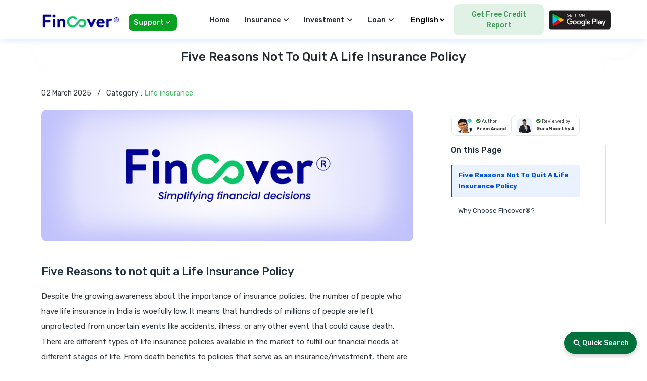

--- FILE ---
content_type: text/javascript
request_url: https://www.fincover.com/js/script.min.bf45e2ebb45c309e9ee915763788311c0738fa5633d1fb43836779403aaec606.js
body_size: 58599
content:
/*! jQuery v3.5.1 | (c) JS Foundation and other contributors | jquery.org/license *//*!
  * Bootstrap v5.0.2 (https://getbootstrap.com/)
  * Copyright 2011-2021 The Bootstrap Authors (https://github.com/twbs/bootstrap/graphs/contributors)
  * Licensed under MIT (https://github.com/twbs/bootstrap/blob/main/LICENSE)
  */!function(e,t){"use strict";"object"==typeof module&&"object"==typeof module.exports?module.exports=e.document?t(e,!0):function(e){if(!e.document)throw new Error("jQuery requires a window with a document");return t(e)}:t(e)}("undefined"!=typeof window?window:this,function(e,t){"use strict";var ge,n,b,_e,Ne,ke,Ee,dt,m,rt,te,k,V,ce,l,nt,O,C,K,ot,it,at,ht,F,ft,pt,jt,me,he,Be,R,ze,oe,ee,Se,Ae,Ce,p=[],Me=Object.getPrototypeOf,j=p.slice,Ie=p.flat?function(e){return p.flat.call(e)}:function(e){return p.concat.apply([],e)},ue=p.push,Q=p.indexOf,X={},vt=X.toString,G=X.hasOwnProperty,gt=G.toString,Kt=gt.call(Object),a={},o=function(e){return"function"==typeof e&&"number"!=typeof e.nodeType},A=function(e){return e!=null&&e===e.window},i=e.document,Ot={type:!0,src:!0,nonce:!0,noModule:!0};function lt(e,t,n){var s,a,o=(n=n||i).createElement("script");if(o.text=e,t)for(s in Ot)(a=t[s]||t.getAttribute&&t.getAttribute(s))&&o.setAttribute(s,a);n.head.appendChild(o).parentNode.removeChild(o)}function E(e){return e==null?e+"":"object"==typeof e||"function"==typeof e?X[vt.call(e)]||"object":typeof e}ge="3.5.1",n=function(e,t){return new n.fn.init(e,t)};function be(e){var t=!!e&&"length"in e&&e.length,n=E(e);return!o(e)&&!A(e)&&("array"===n||0===t||"number"==typeof t&&0<t&&t-1 in e)}n.fn=n.prototype={jquery:ge,constructor:n,length:0,toArray:function(){return j.call(this)},get:function(e){return e==null?j.call(this):e<0?this[e+this.length]:this[e]},pushStack:function(e){var t=n.merge(this.constructor(),e);return t.prevObject=this,t},each:function(e){return n.each(this,e)},map:function(e){return this.pushStack(n.map(this,function(t,n){return e.call(t,n,t)}))},slice:function(){return this.pushStack(j.apply(this,arguments))},first:function(){return this.eq(0)},last:function(){return this.eq(-1)},even:function(){return this.pushStack(n.grep(this,function(e,t){return(t+1)%2}))},odd:function(){return this.pushStack(n.grep(this,function(e,t){return t%2}))},eq:function(e){var n=this.length,t=+e+(e<0?n:0);return this.pushStack(0<=t&&t<n?[this[t]]:[])},end:function(){return this.prevObject||this.constructor()},push:ue,sort:p.sort,splice:p.splice},n.extend=n.fn.extend=function(){var t,i,a,r,c,d,e=arguments[0]||{},s=1,u=arguments.length,l=!1;for("boolean"==typeof e&&(l=e,e=arguments[s]||{},s++),"object"==typeof e||o(e)||(e={}),s===u&&(e=this,s--);s<u;s++)if(null!=(c=arguments[s]))for(i in c)t=c[i],"__proto__"!==i&&e!==t&&(l&&t&&(n.isPlainObject(t)||(r=Array.isArray(t)))?(a=e[i],d=r&&!Array.isArray(a)?[]:r||n.isPlainObject(a)?a:{},r=!1,e[i]=n.extend(l,d,t)):0[0]!==t&&(e[i]=t));return e},n.extend({expando:"jQuery"+(ge+Math.random()).replace(/\D/g,""),isReady:!0,error:function(e){throw new Error(e)},noop:function(){},isPlainObject:function(e){var t,n;return!!e&&"[object Object]"===vt.call(e)&&(!(t=Me(e))||"function"==typeof(n=G.call(t,"constructor")&&t.constructor)&&gt.call(n)===Kt)},isEmptyObject:function(e){var t;for(t in e)return!1;return!0},globalEval:function(e,t,n){lt(e,{nonce:t&&t.nonce},n)},each:function(e,t){var s,n=0;if(be(e)){for(s=e.length;n<s;n++)if(!1===t.call(e[n],n,e[n]))break}else for(n in e)if(!1===t.call(e[n],n,e[n]))break;return e},makeArray:function(e,t){var s=t||[];return e!=null&&(be(Object(e))?n.merge(s,"string"==typeof e?[e]:e):ue.call(s,e)),s},inArray:function(e,t,n){return t==null?-1:Q.call(t,e,n)},merge:function(e,t){for(var o=+t.length,n=0,s=e.length;n<o;n++)e[s++]=t[n];return e.length=s,e},grep:function(e,t,n){for(var o=[],s=0,i=e.length,a=!n;s<i;s++)!t(e[s],s)!==a&&o.push(e[s]);return o},map:function(e,t,n){var o,a,s=0,i=[];if(be(e))for(a=e.length;s<a;s++)null!=(o=t(e[s],s,n))&&i.push(o);else for(s in e)null!=(o=t(e[s],s,n))&&i.push(o);return Ie(i)},guid:1,support:a}),"function"==typeof Symbol&&(n.fn[Symbol.iterator]=p[Symbol.iterator]),n.each("Boolean Number String Function Array Date RegExp Object Error Symbol".split(" "),function(e,t){X["[object "+t+"]"]=t.toLowerCase()}),b=function(e){var t,s,i,r,c,l,g,v,O,x,C,k,A,D,R,P,q,G,X,a="sizzle"+1*new Date,h=e.document,p=0,ge=0,ae=F(),ne=F(),ce=F(),S=F(),W=function(e,t){return e===t&&(x=!0),0},ue={}.hasOwnProperty,j=[],he=j.pop,ve=j.push,b=j.push,ee=j.slice,_=function(e,t){for(var n=0,s=e.length;n<s;n++)if(e[n]===t)return n;return-1},V="checked|selected|async|autofocus|autoplay|controls|defer|disabled|hidden|ismap|loop|multiple|open|readonly|required|scoped",n=`[\\x20\\t\\r\\n\\f]`,y="(?:\\\\[\\da-fA-F]{1,6}"+n+`?|\\\\[^\\r\\n\\f]|[\\w-]|[^\0-\\x7f])+`,Z="\\["+n+"*("+y+")(?:"+n+"*([*^$|!~]?=)"+n+`*(?:'((?:\\\\.|[^\\\\'])*)'|"((?:\\\\.|[^\\\\"])*)"|(`+y+"))|)"+n+"*\\]",H=":("+y+`)(?:\\((('((?:\\\\.|[^\\\\'])*)'|"((?:\\\\.|[^\\\\"])*)")|((?:\\\\.|[^\\\\()[\\]]|`+Z+")*)|.*)\\)|)",xe=new RegExp(n+"+","g"),L=new RegExp("^"+n+"+|((?:^|[^\\\\])(?:\\\\.)*)"+n+"+$","g"),Oe=new RegExp("^"+n+"*,"+n+"*"),re=new RegExp("^"+n+"*([>+~]|"+n+")"+n+"*"),we=new RegExp(n+"|>"),_e=new RegExp(H),ye=new RegExp("^"+y+"$"),N={ID:new RegExp("^#("+y+")"),CLASS:new RegExp("^\\.("+y+")"),TAG:new RegExp("^("+y+"|[*])"),ATTR:new RegExp("^"+Z),PSEUDO:new RegExp("^"+H),CHILD:new RegExp("^:(only|first|last|nth|nth-last)-(child|of-type)(?:\\("+n+"*(even|odd|(([+-]|)(\\d*)n|)"+n+"*(?:([+-]|)"+n+"*(\\d+)|))"+n+"*\\)|)","i"),bool:new RegExp("^(?:"+V+")$","i"),needsContext:new RegExp("^"+n+"*[>+~]|:(even|odd|eq|gt|lt|nth|first|last)(?:\\("+n+"*((?:-\\d)?\\d*)"+n+"*\\)|)(?=[^-]|$)","i")},le=/HTML$/i,je=/^(?:input|select|textarea|button)$/i,be=/^h\d$/i,E=/^[^{]+\{\s*\[native \w/,pe=/^(?:#([\w-]+)|(\w+)|\.([\w-]+))$/,Y=/[+~]/,m=new RegExp("\\\\[\\da-fA-F]{1,6}"+n+`?|\\\\([^\\r\\n\\f])`,"g"),f=function(e,t){var n="0x"+e.slice(1)-65536;return t||(n<0?String.fromCharCode(n+65536):String.fromCharCode(n>>10|55296,1023&n|56320))},se=/([\0-\x1f\x7f]|^-?\d)|^-$|[^\0-\x1f\x7f-\uFFFF\w-]/g,oe=function(e,t){return t?"\0"===e?"�":e.slice(0,-1)+"\\"+e.charCodeAt(e.length-1).toString(16)+" ":"\\"+e},ie=function(){v()},de=M(function(e){return!0===e.disabled&&"fieldset"===e.nodeName.toLowerCase()},{dir:"parentNode",next:"legend"});try{b.apply(j=ee.call(h.childNodes),h.childNodes),j[h.childNodes.length].nodeType}catch{b={apply:j.length?function(e,t){ve.apply(e,ee.call(t))}:function(e,t){for(var n=e.length,s=0;e[n++]=t[s++];);e.length=n-1}}}function o(e,t,n,o){var c,d,u,f,p,g,j,m=t&&t.ownerDocument,h=t?t.nodeType:9;if(n=n||[],"string"!=typeof e||!e||1!==h&&9!==h&&11!==h)return n;if(!o&&(v(t),t=t||s,l)){if(11!==h&&(p=pe.exec(e)))if(c=p[1]){if(9===h){{if(!(d=t.getElementById(c)))return n;if(d.id===c)return n.push(d),n}}else if(m&&(d=m.getElementById(c))&&A(t,d)&&d.id===c)return n.push(d),n}else{if(p[2])return b.apply(n,t.getElementsByTagName(e)),n;if((c=p[3])&&i.getElementsByClassName&&t.getElementsByClassName)return b.apply(n,t.getElementsByClassName(c)),n}if(i.qsa&&!S[e+" "]&&(!r||!r.test(e))&&(1!==h||"object"!==t.nodeName.toLowerCase())){if(j=e,m=t,1===h&&(we.test(e)||re.test(e))){for((m=Y.test(e)&&I(t.parentNode)||t)===t&&i.scope||((u=t.getAttribute("id"))?u=u.replace(se,oe):t.setAttribute("id",u=a)),f=(g=k(e)).length;f--;)g[f]=(u?"#"+u:":scope")+" "+z(g[f]);j=g.join(",")}try{return b.apply(n,m.querySelectorAll(j)),n}catch{S(e,!0)}finally{u===a&&t.removeAttribute("id")}}}return G(e.replace(L,"$1"),t,n,o)}function F(){var e=[];return function n(s,o){return e.push(s+" ")>t.cacheLength&&delete n[e.shift()],n[s+" "]=o}}function d(e){return e[a]=!0,e}function u(e){var t=s.createElement("fieldset");try{return!!e(t)}catch{return!1}finally{t.parentNode&&t.parentNode.removeChild(t),t=null}}function U(e,n){for(var s=e.split("|"),o=s.length;o--;)t.attrHandle[s[o]]=n}function te(e,t){var n=t&&e,s=n&&1===e.nodeType&&1===t.nodeType&&e.sourceIndex-t.sourceIndex;if(s)return s;if(n)for(;n=n.nextSibling;)if(n===t)return-1;return e?1:-1}function me(e){return function(t){return"input"===t.nodeName.toLowerCase()&&t.type===e}}function fe(e){return function(t){var n=t.nodeName.toLowerCase();return("input"===n||"button"===n)&&t.type===e}}function J(e){return function(t){return"form"in t?t.parentNode&&!1===t.disabled?"label"in t?"label"in t.parentNode?t.parentNode.disabled===e:t.disabled===e:t.isDisabled===e||t.isDisabled!==!e&&de(t)===e:t.disabled===e:"label"in t&&t.disabled===e}}function w(e){return d(function(t){return t=+t,d(function(n,s){for(var o,i=e([],n.length,t),a=i.length;a--;)n[o=i[a]]&&(n[o]=!(s[o]=n[o]))})})}function I(e){return e&&"undefined"!=typeof e.getElementsByTagName&&e}for(C in i=o.support={},X=o.isXML=function(e){var n=e.namespaceURI,t=(e.ownerDocument||e).documentElement;return!le.test(n||t&&t.nodeName||"HTML")},v=o.setDocument=function(e){var o,p,d=e?e.ownerDocument||e:h;return d!=s&&9===d.nodeType&&d.documentElement&&(c=(s=d).documentElement,l=!X(s),h!=s&&(o=s.defaultView)&&o.top!==o&&(o.addEventListener?o.addEventListener("unload",ie,!1):o.attachEvent&&o.attachEvent("onunload",ie)),i.scope=u(function(e){return c.appendChild(e).appendChild(s.createElement("div")),"undefined"!=typeof e.querySelectorAll&&!e.querySelectorAll(":scope fieldset div").length}),i.attributes=u(function(e){return e.className="i",!e.getAttribute("className")}),i.getElementsByTagName=u(function(e){return e.appendChild(s.createComment("")),!e.getElementsByTagName("*").length}),i.getElementsByClassName=E.test(s.getElementsByClassName),i.getById=u(function(e){return c.appendChild(e).id=a,!s.getElementsByName||!s.getElementsByName(a).length}),i.getById?(t.filter.ID=function(e){var t=e.replace(m,f);return function(e){return e.getAttribute("id")===t}},t.find.ID=function(e,t){if("undefined"!=typeof t.getElementById&&l){var n=t.getElementById(e);return n?[n]:[]}}):(t.filter.ID=function(e){var t=e.replace(m,f);return function(e){var n="undefined"!=typeof e.getAttributeNode&&e.getAttributeNode("id");return n&&n.value===t}},t.find.ID=function(e,t){if("undefined"!=typeof t.getElementById&&l){var s,o,i,n=t.getElementById(e);if(n){if((s=n.getAttributeNode("id"))&&s.value===e)return[n];for(i=t.getElementsByName(e),o=0;n=i[o++];)if((s=n.getAttributeNode("id"))&&s.value===e)return[n]}return[]}}),t.find.TAG=i.getElementsByTagName?function(e,t){return"undefined"!=typeof t.getElementsByTagName?t.getElementsByTagName(e):i.qsa?t.querySelectorAll(e):0[0]}:function(e,t){var n,s=[],i=0,o=t.getElementsByTagName(e);if("*"===e){for(;n=o[i++];)1===n.nodeType&&s.push(n);return s}return o},t.find.CLASS=i.getElementsByClassName&&function(e,t){if("undefined"!=typeof t.getElementsByClassName&&l)return t.getElementsByClassName(e)},O=[],r=[],(i.qsa=E.test(s.querySelectorAll))&&(u(function(e){var t;c.appendChild(e).innerHTML="<a id='"+a+"'></a><select id='"+a+"-\r\\' msallowcapture=''><option selected=''></option></select>",e.querySelectorAll("[msallowcapture^='']").length&&r.push("[*^$]="+n+`*(?:''|"")`),e.querySelectorAll("[selected]").length||r.push("\\["+n+"*(?:value|"+V+")"),e.querySelectorAll("[id~="+a+"-]").length||r.push("~="),(t=s.createElement("input")).setAttribute("name",""),e.appendChild(t),e.querySelectorAll("[name='']").length||r.push("\\["+n+"*name"+n+"*="+n+`*(?:''|"")`),e.querySelectorAll(":checked").length||r.push(":checked"),e.querySelectorAll("a#"+a+"+*").length||r.push(".#.+[+~]"),e.querySelectorAll("\\"),r.push(`[\\r\\n\\f]`)}),u(function(e){e.innerHTML="<a href='' disabled='disabled'></a><select disabled='disabled'><option/></select>";var t=s.createElement("input");t.setAttribute("type","hidden"),e.appendChild(t).setAttribute("name","D"),e.querySelectorAll("[name=d]").length&&r.push("name"+n+"*[*^$|!~]?="),2!==e.querySelectorAll(":enabled").length&&r.push(":enabled",":disabled"),c.appendChild(e).disabled=!0,2!==e.querySelectorAll(":disabled").length&&r.push(":enabled",":disabled"),e.querySelectorAll("*,:x"),r.push(",.*:")})),(i.matchesSelector=E.test(P=c.matches||c.webkitMatchesSelector||c.mozMatchesSelector||c.oMatchesSelector||c.msMatchesSelector))&&u(function(e){i.disconnectedMatch=P.call(e,"*"),P.call(e,"[s!='']:x"),O.push("!=",H)}),r=r.length&&new RegExp(r.join("|")),O=O.length&&new RegExp(O.join("|")),p=E.test(c.compareDocumentPosition),A=p||E.test(c.contains)?function(e,t){var s=9===e.nodeType?e.documentElement:e,n=t&&t.parentNode;return e===n||!(!n||1!==n.nodeType||!(s.contains?s.contains(n):e.compareDocumentPosition&&16&e.compareDocumentPosition(n)))}:function(e,t){if(t)for(;t=t.parentNode;)if(t===e)return!0;return!1},W=p?function(e,t){if(e===t)return x=!0,0;var n=!e.compareDocumentPosition-!t.compareDocumentPosition;return n||(1&(n=(e.ownerDocument||e)==(t.ownerDocument||t)?e.compareDocumentPosition(t):1)||!i.sortDetached&&t.compareDocumentPosition(e)===n?e==s||e.ownerDocument==h&&A(h,e)?-1:t==s||t.ownerDocument==h&&A(h,t)?1:g?_(g,e)-_(g,t):0:4&n?-1:1)}:function(e,t){if(e===t)return x=!0,0;var n,o=0,r=e.parentNode,c=t.parentNode,i=[e],a=[t];if(!r||!c)return e==s?-1:t==s?1:r?-1:c?1:g?_(g,e)-_(g,t):0;if(r===c)return te(e,t);for(n=e;n=n.parentNode;)i.unshift(n);for(n=t;n=n.parentNode;)a.unshift(n);for(;i[o]===a[o];)o++;return o?te(i[o],a[o]):i[o]==h?-1:a[o]==h?1:0}),s},o.matches=function(e,t){return o(e,null,null,t)},o.matchesSelector=function(e,t){if(v(e),i.matchesSelector&&l&&!S[t+" "]&&(!O||!O.test(t))&&(!r||!r.test(t)))try{var n=P.call(e,t);if(n||i.disconnectedMatch||e.document&&11!==e.document.nodeType)return n}catch{S(t,!0)}return 0<o(t,s,null,[e]).length},o.contains=function(e,t){return(e.ownerDocument||e)!=s&&v(e),A(e,t)},o.attr=function(e,n){(e.ownerDocument||e)!=s&&v(e);var a=t.attrHandle[n.toLowerCase()],o=a&&ue.call(t.attrHandle,n.toLowerCase())?a(e,n,!l):0[0];return 0[0]!==o?o:i.attributes||!l?e.getAttribute(n):(o=e.getAttributeNode(n))&&o.specified?o.value:null},o.escape=function(e){return(e+"").replace(se,oe)},o.error=function(e){throw new Error("Syntax error, unrecognized expression: "+e)},o.uniqueSort=function(e){var s,o=[],t=0,n=0;if(x=!i.detectDuplicates,g=!i.sortStable&&e.slice(0),e.sort(W),x){for(;s=e[n++];)s===e[n]&&(t=o.push(n));for(;t--;)e.splice(o[t],1)}return g=null,e},R=o.getText=function(e){var s,n="",o=0,t=e.nodeType;if(t){if(1===t||9===t||11===t){if("string"==typeof e.textContent)return e.textContent;for(e=e.firstChild;e;e=e.nextSibling)n+=R(e)}else if(3===t||4===t)return e.nodeValue}else for(;s=e[o++];)n+=R(s);return n},(t=o.selectors={cacheLength:50,createPseudo:d,match:N,attrHandle:{},find:{},relative:{">":{dir:"parentNode",first:!0}," ":{dir:"parentNode"},"+":{dir:"previousSibling",first:!0},"~":{dir:"previousSibling"}},preFilter:{ATTR:function(e){return e[1]=e[1].replace(m,f),e[3]=(e[3]||e[4]||e[5]||"").replace(m,f),"~="===e[2]&&(e[3]=" "+e[3]+" "),e.slice(0,4)},CHILD:function(e){return e[1]=e[1].toLowerCase(),"nth"===e[1].slice(0,3)?(e[3]||o.error(e[0]),e[4]=+(e[4]?e[5]+(e[6]||1):2*("even"===e[3]||"odd"===e[3])),e[5]=+(e[7]+e[8]||"odd"===e[3])):e[3]&&o.error(e[0]),e},PSEUDO:function(e){var n,t=!e[6]&&e[2];return N.CHILD.test(e[0])?null:(e[3]?e[2]=e[4]||e[5]||"":t&&_e.test(t)&&(n=k(t,!0))&&(n=t.indexOf(")",t.length-n)-t.length)&&(e[0]=e[0].slice(0,n),e[2]=t.slice(0,n)),e.slice(0,3))}},filter:{TAG:function(e){var t=e.replace(m,f).toLowerCase();return"*"===e?function(){return!0}:function(e){return e.nodeName&&e.nodeName.toLowerCase()===t}},CLASS:function(e){var t=ae[e+" "];return t||(t=new RegExp("(^|"+n+")"+e+"("+n+"|$)"))&&ae(e,function(e){return t.test("string"==typeof e.className&&e.className||"undefined"!=typeof e.getAttribute&&e.getAttribute("class")||"")})},ATTR:function(e,t,n){return function(s){var i=o.attr(s,e);return i==null?"!="===t:!t||(i+="","="===t?i===n:"!="===t?i!==n:"^="===t?n&&0===i.indexOf(n):"*="===t?n&&-1<i.indexOf(n):"$="===t?n&&i.slice(-n.length)===n:"~="===t?-1<(" "+i.replace(xe," ")+" ").indexOf(n):"|="===t&&(i===n||i.slice(0,n.length+1)===n+"-"))}},CHILD:function(e,t,n,s,o){var c="nth"!==e.slice(0,3),r="last"!==e.slice(-4),i="of-type"===t;return 1===s&&0===o?function(e){return!!e.parentNode}:function(t,n,l){var d,h,m,f,g,j,v=c!==r?"nextSibling":"previousSibling",b=t.parentNode,_=i&&t.nodeName.toLowerCase(),y=!l&&!i,u=!1;if(b){if(c){for(;v;){for(d=t;d=d[v];)if(i?d.nodeName.toLowerCase()===_:1===d.nodeType)return!1;g=v="only"===e&&!g&&"nextSibling"}return!0}if(g=[r?b.firstChild:b.lastChild],r&&y){for(u=(h=(f=(j=(m=(d=b)[a]||(d[a]={}))[d.uniqueID]||(m[d.uniqueID]={}))[e]||[])[0]===p&&f[1])&&f[2],d=h&&b.childNodes[h];d=++h&&d&&d[v]||(u=h=0)||g.pop();)if(1===d.nodeType&&++u&&d===t){j[e]=[p,h,u];break}}else if(y&&(u=h=(f=(j=(m=(d=t)[a]||(d[a]={}))[d.uniqueID]||(m[d.uniqueID]={}))[e]||[])[0]===p&&f[1]),!1===u)for(;d=++h&&d&&d[v]||(u=h=0)||g.pop();)if((i?d.nodeName.toLowerCase()===_:1===d.nodeType)&&++u&&(y&&((j=(m=d[a]||(d[a]={}))[d.uniqueID]||(m[d.uniqueID]={}))[e]=[p,u]),d===t))break;return(u-=o)===s||u%s==0&&0<=u/s}}},PSEUDO:function(e,n){var i,s=t.pseudos[e]||t.setFilters[e.toLowerCase()]||o.error("unsupported pseudo: "+e);return s[a]?s(n):1<s.length?(i=[e,e,"",n],t.setFilters.hasOwnProperty(e.toLowerCase())?d(function(e,t){for(var a,o=s(e,n),i=o.length;i--;)e[a=_(e,o[i])]=!(t[a]=o[i])}):function(e){return s(e,0,i)}):s}},pseudos:{not:d(function(e){var t=[],s=[],n=q(e.replace(L,"$1"));return n[a]?d(function(e,t,s,o){for(var a,r=n(e,null,o,[]),i=e.length;i--;)(a=r[i])&&(e[i]=!(t[i]=a))}):function(e,o,i){return t[0]=e,n(t,null,i,s),t[0]=null,!s.pop()}}),has:d(function(e){return function(t){return 0<o(e,t).length}}),contains:d(function(e){return e=e.replace(m,f),function(t){return-1<(t.textContent||R(t)).indexOf(e)}}),lang:d(function(e){return ye.test(e||"")||o.error("unsupported lang: "+e),e=e.replace(m,f).toLowerCase(),function(t){var n;do if(n=l?t.lang:t.getAttribute("xml:lang")||t.getAttribute("lang"))return(n=n.toLowerCase())===e||0===n.indexOf(e+"-");while((t=t.parentNode)&&1===t.nodeType)return!1}}),target:function(t){var n=e.location&&e.location.hash;return n&&n.slice(1)===t.id},root:function(e){return e===c},focus:function(e){return e===s.activeElement&&(!s.hasFocus||s.hasFocus())&&!!(e.type||e.href||~e.tabIndex)},enabled:J(!1),disabled:J(!0),checked:function(e){var t=e.nodeName.toLowerCase();return"input"===t&&!!e.checked||"option"===t&&!!e.selected},selected:function(e){return e.parentNode&&e.parentNode.selectedIndex,!0===e.selected},empty:function(e){for(e=e.firstChild;e;e=e.nextSibling)if(e.nodeType<6)return!1;return!0},parent:function(e){return!t.pseudos.empty(e)},header:function(e){return be.test(e.nodeName)},input:function(e){return je.test(e.nodeName)},button:function(e){var t=e.nodeName.toLowerCase();return"input"===t&&"button"===e.type||"button"===t},text:function(e){var t;return"input"===e.nodeName.toLowerCase()&&"text"===e.type&&(null==(t=e.getAttribute("type"))||"text"===t.toLowerCase())},first:w(function(){return[0]}),last:w(function(e,t){return[t-1]}),eq:w(function(e,t,n){return[n<0?n+t:n]}),even:w(function(e,t){for(var n=0;n<t;n+=2)e.push(n);return e}),odd:w(function(e,t){for(var n=1;n<t;n+=2)e.push(n);return e}),lt:w(function(e,t,n){for(var s=n<0?n+t:t<n?t:n;0<=--s;)e.push(s);return e}),gt:w(function(e,t,n){for(var s=n<0?n+t:n;++s<t;)e.push(s);return e})}}).pseudos.nth=t.pseudos.eq,{radio:!0,checkbox:!0,file:!0,password:!0,image:!0})t.pseudos[C]=me(C);for(C in{submit:!0,reset:!0})t.pseudos[C]=fe(C);function Q(){}function z(e){for(var t=0,s=e.length,n="";t<s;t++)n+=e[t].value;return n}function M(e,t,n){var s=t.dir,o=t.next,i=o||s,r=n&&"parentNode"===i,c=ge++;return t.first?function(t,n,o){for(;t=t[s];)if(1===t.nodeType||r)return e(t,n,o);return!1}:function(t,n,l){var d,u,h,m=[p,c];if(l){for(;t=t[s];)if((1===t.nodeType||r)&&e(t,n,l))return!0}else for(;t=t[s];)if(1===t.nodeType||r)if(u=(h=t[a]||(t[a]={}))[t.uniqueID]||(h[t.uniqueID]={}),o&&o===t.nodeName.toLowerCase())t=t[s]||t;else{if((d=u[i])&&d[0]===p&&d[1]===c)return m[2]=d[2];if((u[i]=m)[2]=e(t,n,l))return!0}return!1}}function K(e){return 1<e.length?function(t,n,s){for(var o=e.length;o--;)if(!e[o](t,n,s))return!1;return!0}:e[0]}function T(e,t,n,s,o){for(var a,r=[],i=0,c=e.length,l=t!=null;i<c;i++)(a=e[i])&&(n&&!n(a,s,o)||(r.push(a),l&&t.push(i)));return r}function $(e,t,n,s,i,r){return s&&!s[a]&&(s=$(s)),i&&!i[a]&&(i=$(i,r)),d(function(a,r,c,l){var u,h,m,g=[],p=[],v=r.length,j=a||function(e,t,n){for(var s=0,i=t.length;s<i;s++)o(e,t[s],n);return n}(t||"*",c.nodeType?[c]:c,[]),f=!e||!a&&t?j:T(j,g,e,c,l),d=n?i||(a?e:v||s)?[]:r:f;if(n&&n(f,d,c,l),s)for(h=T(d,p),s(h,[],c,l),u=h.length;u--;)(m=h[u])&&(d[p[u]]=!(f[p[u]]=m));if(a){if(i||e){if(i){for(h=[],u=d.length;u--;)(m=d[u])&&h.push(f[u]=m);i(null,d=[],h,l)}for(u=d.length;u--;)(m=d[u])&&-1<(h=i?_(a,m):g[u])&&(a[h]=!(r[h]=m))}}else d=T(d===r?d.splice(v,d.length):d),i?i(null,r,d,l):b.apply(r,d)})}function B(e){for(var s,o,r,c=e.length,l=t.relative[e[0].type],d=l||t.relative[" "],n=l?1:0,u=M(function(e){return e===r},d,!0),h=M(function(e){return-1<_(r,e)},d,!0),i=[function(e,t,n){var s=!l&&(n||t!==D)||((r=t).nodeType?u(e,t,n):h(e,t,n));return r=null,s}];n<c;n++)if(o=t.relative[e[n].type])i=[M(K(i),o)];else{if((o=t.filter[e[n].type].apply(null,e[n].matches))[a]){for(s=++n;s<c;s++)if(t.relative[e[s].type])break;return $(1<n&&K(i),1<n&&z(e.slice(0,n-1).concat({value:" "===e[n-2].type?"*":""})).replace(L,"$1"),o,n<s&&B(e.slice(n,s)),s<c&&B(e=e.slice(s)),s<c&&z(e))}i.push(o)}return K(i)}return Q.prototype=t.filters=t.pseudos,t.setFilters=new Q,k=o.tokenize=function(e,n){var s,i,a,r,c,l,d,u=ne[e+" "];if(u)return n?0:u.slice(0);for(s=e,l=[],d=t.preFilter;s;){for(r in a&&!(i=Oe.exec(s))||(i&&(s=s.slice(i[0].length)||s),l.push(c=[])),a=!1,(i=re.exec(s))&&(a=i.shift(),c.push({value:a,type:i[0].replace(L," ")}),s=s.slice(a.length)),t.filter)!(i=N[r].exec(s))||d[r]&&!(i=d[r](i))||(a=i.shift(),c.push({value:a,type:r,matches:i}),s=s.slice(a.length));if(!a)break}return n?s.length:s?o.error(e):ne(e,l).slice(0)},q=o.compile=function(e,n){var r,c,u,h,m,f,g=[],j=[],i=ce[e+" "];if(!i){for(n||(n=k(e)),c=n.length;c--;)(i=B(n[c]))[a]?g.push(i):j.push(i);(i=ce(e,(u=j,r=0<(h=g).length,m=0<u.length,f=function(e,n,i,a,c){var d,j,_,y=0,f="0",w=e&&[],g=[],O=D,x=e||m&&t.find.TAG("*",c),C=p+=O==null?1:Math.random()||.1,E=x.length;for(c&&(D=n==s||n||c);f!==E&&null!=(d=x[f]);f++){if(m&&d){for(_=0,n||d.ownerDocument==s||(v(d),i=!l);j=u[_++];)if(j(d,n||s,i)){a.push(d);break}c&&(p=C)}r&&((d=!j&&d)&&y--,e&&w.push(d))}if(y+=f,r&&f!==y){for(_=0;j=h[_++];)j(w,g,n,i);if(e){if(0<y)for(;f--;)w[f]||g[f]||(g[f]=he.call(a));g=T(g)}b.apply(a,g),c&&!e&&0<g.length&&1<y+h.length&&o.uniqueSort(a)}return c&&(p=C,D=O),w},r?d(f):f))).selector=e}return i},G=o.select=function(e,n,s,o){var i,a,r,u,h,d="function"==typeof e&&e,c=!o&&k(e=d.selector||e);if(s=s||[],1===c.length){if(2<(i=c[0]=c[0].slice(0)).length&&"ID"===(a=i[0]).type&&9===n.nodeType&&l&&t.relative[i[1].type]){if(!(n=(t.find.ID(a.matches[0].replace(m,f),n)||[])[0]))return s;d&&(n=n.parentNode),e=e.slice(i.shift().value.length)}for(r=N.needsContext.test(e)?0:i.length;r--;){if(a=i[r],t.relative[u=a.type])break;if((h=t.find[u])&&(o=h(a.matches[0].replace(m,f),Y.test(i[0].type)&&I(n.parentNode)||n))){if(i.splice(r,1),!(e=o.length&&z(i)))return b.apply(s,o),s;break}}}return(d||q(e,c))(o,n,!l,s,!n||Y.test(e)&&I(n.parentNode)||n),s},i.sortStable=a.split("").sort(W).join("")===a,i.detectDuplicates=!!x,v(),i.sortDetached=u(function(e){return 1&e.compareDocumentPosition(s.createElement("fieldset"))}),u(function(e){return e.innerHTML="<a href='#'></a>","#"===e.firstChild.getAttribute("href")})||U("type|href|height|width",function(e,t,n){if(!n)return e.getAttribute(t,"type"===t.toLowerCase()?1:2)}),i.attributes&&u(function(e){return e.innerHTML="<input/>",e.firstChild.setAttribute("value",""),""===e.firstChild.getAttribute("value")})||U("value",function(e,t,n){if(!n&&"input"===e.nodeName.toLowerCase())return e.defaultValue}),u(function(e){return null==e.getAttribute("disabled")})||U(V,function(e,t,n){var s;if(!n)return!0===e[t]?t.toLowerCase():(s=e.getAttributeNode(t))&&s.specified?s.value:null}),o}(e),n.find=b,n.expr=b.selectors,n.expr[":"]=n.expr.pseudos,n.uniqueSort=n.unique=b.uniqueSort,n.text=b.getText,n.isXMLDoc=b.isXML,n.contains=b.contains,n.escapeSelector=b.escape;var x=function(e,t,s){for(var o=[],i=0[0]!==s;(e=e[t])&&9!==e.nodeType;)if(1===e.nodeType){if(i&&n(e).is(s))break;o.push(e)}return o},tt=function(e,t){for(var n=[];e;e=e.nextSibling)1===e.nodeType&&e!==t&&n.push(e);return n},et=n.expr.match.needsContext;function d(e,t){return e.nodeName&&e.nodeName.toLowerCase()===t.toLowerCase()}_e=/^<([a-z][^/\0>:\x20\t\r\n\f]*)[\x20\t\r\n\f]*\/?>(?:<\/\1>|)$/i;function we(e,t,s){return o(t)?n.grep(e,function(e,n){return!!t.call(e,n,e)!==s}):t.nodeType?n.grep(e,function(e){return e===t!==s}):"string"!=typeof t?n.grep(e,function(e){return-1<Q.call(t,e)!==s}):n.filter(t,e,s)}n.filter=function(e,t,s){var o=t[0];return s&&(e=":not("+e+")"),1===t.length&&1===o.nodeType?n.find.matchesSelector(o,e)?[o]:[]:n.find.matches(e,n.grep(t,function(e){return 1===e.nodeType}))},n.fn.extend({find:function(e){var t,s,o=this.length,i=this;if("string"!=typeof e)return this.pushStack(n(e).filter(function(){for(t=0;t<o;t++)if(n.contains(i[t],this))return!0}));for(s=this.pushStack([]),t=0;t<o;t++)n.find(e,i[t],s);return 1<o?n.uniqueSort(s):s},filter:function(e){return this.pushStack(we(this,e||[],!1))},not:function(e){return this.pushStack(we(this,e||[],!0))},is:function(e){return!!we(this,"string"==typeof e&&et.test(e)?n(e):e||[],!1).length}}),ke=/^(?:\s*(<[\w\W]+>)[^>]*|#([\w-]+))$/,(n.fn.init=function(e,t,s){var a,r;if(!e)return this;if(s=s||Ne,"string"==typeof e){if(!(a="<"===e[0]&&">"===e[e.length-1]&&3<=e.length?[null,e,null]:ke.exec(e))||!a[1]&&t)return!t||t.jquery?(t||s).find(e):this.constructor(t).find(e);if(a[1]){if(t=t instanceof n?t[0]:t,n.merge(this,n.parseHTML(a[1],t&&t.nodeType?t.ownerDocument||t:i,!0)),_e.test(a[1])&&n.isPlainObject(t))for(a in t)o(this[a])?this[a](t[a]):this.attr(a,t[a]);return this}return(r=i.getElementById(a[2]))&&(this[0]=r,this.length=1),this}return e.nodeType?(this[0]=e,this.length=1,this):o(e)?0[0]!==s.ready?s.ready(e):e(n):n.makeArray(e,this)}).prototype=n.fn,Ne=n(i),Ee=/^(?:parents|prev(?:Until|All))/,dt={children:!0,contents:!0,next:!0,prev:!0};function Re(e,t){for(;(e=e[t])&&1!==e.nodeType;);return e}n.fn.extend({has:function(e){var t=n(e,this),s=t.length;return this.filter(function(){for(var e=0;e<s;e++)if(n.contains(this,t[e]))return!0})},closest:function(e,t){var s,i=0,r=this.length,o=[],a="string"!=typeof e&&n(e);if(!et.test(e))for(;i<r;i++)for(s=this[i];s&&s!==t;s=s.parentNode)if(s.nodeType<11&&(a?-1<a.index(s):1===s.nodeType&&n.find.matchesSelector(s,e))){o.push(s);break}return this.pushStack(1<o.length?n.uniqueSort(o):o)},index:function(e){return e?"string"==typeof e?Q.call(n(e),this[0]):Q.call(this,e.jquery?e[0]:e):this[0]&&this[0].parentNode?this.first().prevAll().length:-1},add:function(e,t){return this.pushStack(n.uniqueSort(n.merge(this.get(),n(e,t))))},addBack:function(e){return this.add(e==null?this.prevObject:this.prevObject.filter(e))}}),n.each({parent:function(e){var t=e.parentNode;return t&&11!==t.nodeType?t:null},parents:function(e){return x(e,"parentNode")},parentsUntil:function(e,t,n){return x(e,"parentNode",n)},next:function(e){return Re(e,"nextSibling")},prev:function(e){return Re(e,"previousSibling")},nextAll:function(e){return x(e,"nextSibling")},prevAll:function(e){return x(e,"previousSibling")},nextUntil:function(e,t,n){return x(e,"nextSibling",n)},prevUntil:function(e,t,n){return x(e,"previousSibling",n)},siblings:function(e){return tt((e.parentNode||{}).firstChild,e)},children:function(e){return tt(e.firstChild)},contents:function(e){return null!=e.contentDocument&&Me(e.contentDocument)?e.contentDocument:(d(e,"template")&&(e=e.content||e),n.merge([],e.childNodes))}},function(e,t){n.fn[e]=function(s,o){var i=n.map(this,t,s);return"Until"!==e.slice(-5)&&(o=s),o&&"string"==typeof o&&(i=n.filter(o,i)),1<this.length&&(dt[e]||n.uniqueSort(i),Ee.test(e)&&i.reverse()),this.pushStack(i)}}),m=/[^\x20\t\r\n\f]+/g;function L(e){return e}function q(e){throw e}function st(e,t,n,s){var i;try{e&&o(i=e.promise)?i.call(e).done(t).fail(n):e&&o(i=e.then)?i.call(e,t,n):t.apply(0[0],[e].slice(s))}catch(e){n.apply(0[0],[e])}}n.Callbacks=function(e){e="string"==typeof e?(u=e,l={},n.each(u.match(m)||[],function(e,t){l[t]=!0}),l):n.extend({},e);var s,i,r,l,u,h,t=[],c=[],a=-1,f=function(){for(i=i||e.once,h=r=!0;c.length;a=-1)for(s=c.shift();++a<t.length;)!1===t[a].apply(s[0],s[1])&&e.stopOnFalse&&(a=t.length,s=!1);e.memory||(s=!1),r=!1,i&&(t=s?[]:"")},d={add:function(){return t&&(s&&!r&&(a=t.length-1,c.push(s)),function s(i){n.each(i,function(n,i){o(i)?e.unique&&d.has(i)||t.push(i):i&&i.length&&"string"!==E(i)&&s(i)})}(arguments),s&&!r&&f()),this},remove:function(){return n.each(arguments,function(e,s){for(var o;-1<(o=n.inArray(s,t,o));)t.splice(o,1),o<=a&&a--}),this},has:function(e){return e?-1<n.inArray(e,t):0<t.length},empty:function(){return t&&(t=[]),this},disable:function(){return i=c=[],t=s="",this},disabled:function(){return!t},lock:function(){return i=c=[],s||r||(t=s=""),this},locked:function(){return!!i},fireWith:function(e,t){return i||(t=[e,(t=t||[]).slice?t.slice():t],c.push(t),r||f()),this},fire:function(){return d.fireWith(this,arguments),this},fired:function(){return!!h}};return d},n.extend({Deferred:function(t){var i=[["notify","progress",n.Callbacks("memory"),n.Callbacks("memory"),2],["resolve","done",n.Callbacks("once memory"),n.Callbacks("once memory"),0,"resolved"],["reject","fail",n.Callbacks("once memory"),n.Callbacks("once memory"),1,"rejected"]],r="pending",a={state:function(){return r},always:function(){return s.done(arguments).fail(arguments),this},catch:function(e){return a.then(null,e)},pipe:function(){var e=arguments;return n.Deferred(function(t){n.each(i,function(n,i){var a=o(e[i[4]])&&e[i[4]];s[i[1]](function(){var e=a&&a.apply(this,arguments);e&&o(e.promise)?e.promise().progress(t.notify).done(t.resolve).fail(t.reject):t[i[0]+"With"](this,a?[e]:arguments)})}),e=null}).promise()},then:function(t,s,a){var r=0;function c(t,s,i,a){return function(){var l=this,d=arguments,h=function(){var e,n;if(!(t<r)){if((e=i.apply(l,d))===s.promise())throw new TypeError("Thenable self-resolution");n=e&&("object"==typeof e||"function"==typeof e)&&e.then,o(n)?a?n.call(e,c(r,s,L,a),c(r,s,q,a)):(r++,n.call(e,c(r,s,L,a),c(r,s,q,a),c(r,s,L,s.notifyWith))):(i!==L&&(l=0[0],d=[e]),(a||s.resolveWith)(l,d))}},u=a?h:function(){try{h()}catch(e){n.Deferred.exceptionHook&&n.Deferred.exceptionHook(e,u.stackTrace),r<=t+1&&(i!==q&&(l=0[0],d=[e]),s.rejectWith(l,d))}};t?u():(n.Deferred.getStackHook&&(u.stackTrace=n.Deferred.getStackHook()),e.setTimeout(u))}}return n.Deferred(function(e){i[0][3].add(c(0,e,o(a)?a:L,e.notifyWith)),i[1][3].add(c(0,e,o(t)?t:L)),i[2][3].add(c(0,e,o(s)?s:q))}).promise()},promise:function(e){return e!=null?n.extend(e,a):a}},s={};return n.each(i,function(e,t){var n=t[2],o=t[5];a[t[1]]=n.add,o&&n.add(function(){r=o},i[3-e][2].disable,i[3-e][3].disable,i[0][2].lock,i[0][3].lock),n.add(t[3].fire),s[t[0]]=function(){return s[t[0]+"With"](this===s?0[0]:this,arguments),this},s[t[0]+"With"]=n.fireWith}),a.promise(s),t&&t.call(s,s),s},when:function(e){var a=arguments.length,t=a,r=Array(t),i=j.call(arguments),s=n.Deferred(),c=function(e){return function(t){r[e]=this,i[e]=1<arguments.length?j.call(arguments):t,--a||s.resolveWith(r,i)}};if(a<=1&&(st(e,s.done(c(t)).resolve,s.reject,!a),"pending"===s.state()||o(i[t]&&i[t].then)))return s.then();for(;t--;)st(i[t],c(t),s.reject);return s.promise()}}),rt=/^(Eval|Internal|Range|Reference|Syntax|Type|URI)Error$/,n.Deferred.exceptionHook=function(t,n){e.console&&e.console.warn&&t&&rt.test(t.name)&&e.console.warn("jQuery.Deferred exception: "+t.message,t.stack,n)},n.readyException=function(t){e.setTimeout(function(){throw t})},te=n.Deferred();function J(){i.removeEventListener("DOMContentLoaded",J),e.removeEventListener("load",J),n.ready()}n.fn.ready=function(e){return te.then(e).catch(function(e){n.readyException(e)}),this},n.extend({isReady:!1,readyWait:1,ready:function(e){(!0===e?--n.readyWait:n.isReady)||(n.isReady=!0)!==e&&0<--n.readyWait||te.resolveWith(i,[n])}}),n.ready.then=te.then,"complete"===i.readyState||"loading"!==i.readyState&&!i.documentElement.doScroll?e.setTimeout(n.ready):(i.addEventListener("DOMContentLoaded",J),e.addEventListener("load",J));var v=function(e,t,s,i,a,r,c){var l=0,u=e.length,d=s==null;if("object"===E(s))for(l in a=!0,s)v(e,t,l,s[l],!0,r,c);else if(0[0]!==i&&(a=!0,o(i)||(c=!0),d&&(c?(t.call(e,i),t=null):(d=t,t=function(e,t,s){return d.call(n(e),s)})),t))for(;l<u;l++)t(e[l],s,c?i:i.call(e[l],l,t(e[l],s)));return a?e:d?t.call(e):u?t(e[0],s):r},Et=/^-ms-/,kt=/-([a-z])/g;function Nt(e,t){return t.toUpperCase()}function f(e){return e.replace(Et,"ms-").replace(kt,Nt)}k=function(e){return 1===e.nodeType||9===e.nodeType||!+e.nodeType};function H(){this.expando=n.expando+H.uid++}H.uid=1,H.prototype={cache:function(e){var t=e[this.expando];return t||(t={},k(e)&&(e.nodeType?e[this.expando]=t:Object.defineProperty(e,this.expando,{value:t,configurable:!0}))),t},set:function(e,t,n){var s,o=this.cache(e);if("string"==typeof t)o[f(t)]=n;else for(s in t)o[f(s)]=t[s];return o},get:function(e,t){return 0[0]===t?this.cache(e):e[this.expando]&&e[this.expando][f(t)]},access:function(e,t,n){return 0[0]===t||t&&"string"==typeof t&&0[0]===n?this.get(e,t):(this.set(e,t,n),0[0]!==n?n:t)},remove:function(e,t){var o,s=e[this.expando];if(0[0]!==s){if(0[0]!==t)for(o=(t=Array.isArray(t)?t.map(f):(t=f(t))in s?[t]:t.match(m)||[]).length;o--;)delete s[t[o]];(0[0]===t||n.isEmptyObject(s))&&(e.nodeType?e[this.expando]=0[0]:delete e[this.expando])}},hasData:function(e){var t=e[this.expando];return 0[0]!==t&&!n.isEmptyObject(t)}};var s=new H,c=new H,St=/^(?:\{[\w\W]*\}|\[[\w\W]*\])$/,Ht=/[A-Z]/g;function Te(e,t,n){var s,o;if(0[0]===n&&1===e.nodeType)if(o="data-"+t.replace(Ht,"-$&").toLowerCase(),"string"==typeof(n=e.getAttribute(o))){try{n="true"===(s=n)||"false"!==s&&("null"===s?null:s===+s+""?+s:St.test(s)?JSON.parse(s):s)}catch{}c.set(e,t,n)}else n=0[0];return n}n.extend({hasData:function(e){return c.hasData(e)||s.hasData(e)},data:function(e,t,n){return c.access(e,t,n)},removeData:function(e,t){c.remove(e,t)},_data:function(e,t,n){return s.access(e,t,n)},_removeData:function(e,t){s.remove(e,t)}}),n.fn.extend({data:function(e,t){var o,i,a,n=this[0],r=n&&n.attributes;if(0[0]===e){if(this.length&&(a=c.get(n),1===n.nodeType&&!s.get(n,"hasDataAttrs"))){for(i=r.length;i--;)r[i]&&0===(o=r[i].name).indexOf("data-")&&(o=f(o.slice(5)),Te(n,o,a[o]));s.set(n,"hasDataAttrs",!0)}return a}return"object"==typeof e?this.each(function(){c.set(this,e)}):v(this,function(t){var s;if(n&&0[0]===t)return 0[0]!==(s=c.get(n,e))?s:0[0]!==(s=Te(n,e))?s:0[0];this.each(function(){c.set(this,e,t)})},null,t,1<arguments.length,null,!0)},removeData:function(e){return this.each(function(){c.remove(this,e)})}}),n.extend({queue:function(e,t,o){var i;if(e)return t=(t||"fx")+"queue",i=s.get(e,t),o&&(!i||Array.isArray(o)?i=s.access(e,t,n.makeArray(o)):i.push(o)),i||[]},dequeue:function(e,t){t=t||"fx";var s=n.queue(e,t),a=s.length,o=s.shift(),i=n._queueHooks(e,t);"inprogress"===o&&(o=s.shift(),a--),o&&("fx"===t&&s.unshift("inprogress"),delete i.stop,o.call(e,function(){n.dequeue(e,t)},i)),!a&&i&&i.empty.fire()},_queueHooks:function(e,t){var o=t+"queueHooks";return s.get(e,o)||s.access(e,o,{empty:n.Callbacks("once memory").add(function(){s.remove(e,[t+"queue",o])})})}}),n.fn.extend({queue:function(e,t){var s=2;return"string"!=typeof e&&(t=e,e="fx",s--),arguments.length<s?n.queue(this[0],e):0[0]===t?this:this.each(function(){var s=n.queue(this,e,t);n._queueHooks(this,e),"fx"===e&&"inprogress"!==s[0]&&n.dequeue(this,e)})},dequeue:function(e){return this.each(function(){n.dequeue(this,e)})},clearQueue:function(e){return this.queue(e||"fx",[])},promise:function(e,t){var o,a=1,r=n.Deferred(),i=this,c=this.length,l=function(){--a||r.resolveWith(i,[i])};for("string"!=typeof e&&(t=e,e=0[0]),e=e||"fx";c--;)(o=s.get(i[c],e+"queueHooks"))&&o.empty&&(a++,o.empty.add(l));return l(),r.promise(t)}});var wt=/[+-]?(?:\d*\.|)\d+(?:[eE][+-]?\d+|)/.source,I=new RegExp("^(?:([+-])=|)("+wt+")([a-z%]*)$","i"),g=["Top","Right","Bottom","Left"],w=i.documentElement,N=function(e){return n.contains(e.ownerDocument,e)},Vt={composed:!0};w.getRootNode&&(N=function(e){return n.contains(e.ownerDocument,e)||e.getRootNode(Vt)===e.ownerDocument}),V=function(e,t){return"none"===(e=t||e).style.display||""===e.style.display&&N(e)&&"none"===n.css(e,"display")};function ut(e,t,s,o){var c,l,d=20,u=o?function(){return o.cur()}:function(){return n.css(e,t,"")},r=u(),a=s&&s[3]||(n.cssNumber[t]?"":"px"),i=e.nodeType&&(n.cssNumber[t]||"px"!==a&&+r)&&I.exec(n.css(e,t));if(i&&i[3]!==a){for(r/=2,a=a||i[3],i=+r||1;d--;)n.style(e,t,i+a),(1-l)*(1-(l=u()/r||.5))<=0&&(d=0),i/=l;i*=2,n.style(e,t,i+a),s=s||[]}return s&&(i=+i||+r||0,c=s[1]?i+(s[1]+1)*s[2]:+s[2],o&&(o.unit=a,o.start=i,o.end=c)),c}ce={};function T(e,t){for(var i,a,c,l,d,u,h,r=[],o=0,m=e.length;o<m;o++)(i=e[o]).style&&(l=i.style.display,t?("none"===l&&(r[o]=s.get(i,"display")||null,r[o]||(i.style.display="")),""===i.style.display&&V(i)&&(r[o]=(a=d=c=0[0],d=(h=i).ownerDocument,u=h.nodeName,(a=ce[u])||(c=d.body.appendChild(d.createElement(u)),a=n.css(c,"display"),c.parentNode.removeChild(c),"none"===a&&(a="block"),ce[u]=a)))):"none"!==l&&(r[o]="none",s.set(i,"display",l)));for(o=0;o<m;o++)null!=r[o]&&(e[o].style.display=r[o]);return e}n.fn.extend({show:function(){return T(this,!0)},hide:function(){return T(this)},toggle:function(e){return"boolean"==typeof e?e?this.show():this.hide():this.each(function(){V(this)?n(this).show():n(this).hide()})}});var Y,$=/^(?:checkbox|radio)$/i,yt=/<([a-z][^/\0>\x20\t\r\n\f]*)/i,bt=/^$|^module$|\/(?:java|ecma)script/i,S=i.createDocumentFragment().appendChild(i.createElement("div"));(Y=i.createElement("input")).setAttribute("type","radio"),Y.setAttribute("checked","checked"),Y.setAttribute("name","t"),S.appendChild(Y),a.checkClone=S.cloneNode(!0).cloneNode(!0).lastChild.checked,S.innerHTML="<textarea>x</textarea>",a.noCloneChecked=!!S.cloneNode(!0).lastChild.defaultValue,S.innerHTML="<option></option>",a.option=!!S.lastChild,l={thead:[1,"<table>","</table>"],col:[2,"<table><colgroup>","</colgroup></table>"],tr:[2,"<table><tbody>","</tbody></table>"],td:[3,"<table><tbody><tr>","</tr></tbody></table>"],_default:[0,"",""]};function r(e,t){var s;return s="undefined"!=typeof e.getElementsByTagName?e.getElementsByTagName(t||"*"):"undefined"!=typeof e.querySelectorAll?e.querySelectorAll(t||"*"):[],0[0]===t||t&&d(e,t)?n.merge([e],s):s}function ve(e,t){for(var n=0,o=e.length;n<o;n++)s.set(e[n],"globalEval",!t||s.get(t[n],"globalEval"))}l.tbody=l.tfoot=l.colgroup=l.caption=l.thead,l.th=l.td,a.option||(l.optgroup=l.option=[1,"<select multiple='multiple'>","</select>"]),nt=/<|&#?\w+;/;function Ze(e,t,s,o,i){for(var a,c,h,m,p,g,d=t.createDocumentFragment(),f=[],u=0,v=e.length;u<v;u++)if((a=e[u])||0===a)if("object"===E(a))n.merge(f,a.nodeType?[a]:a);else if(nt.test(a)){for(c=c||d.appendChild(t.createElement("div")),p=(yt.exec(a)||["",""])[1].toLowerCase(),h=l[p]||l._default,c.innerHTML=h[1]+n.htmlPrefilter(a)+h[2],m=h[0];m--;)c=c.lastChild;n.merge(f,c.childNodes),(c=d.firstChild).textContent=""}else f.push(t.createTextNode(a));for(d.textContent="",u=0;a=f[u++];)if(o&&-1<n.inArray(a,o))i&&i.push(a);else if(g=N(a),c=r(d.appendChild(a),"script"),g&&ve(c),s)for(m=0;a=c[m++];)bt.test(a.type||"")&&s.push(a);return d}var Bt=/^key/,$t=/^(?:mouse|pointer|contextmenu|drag|drop)|click/,Pe=/^([^.]*)(?:\.(.+)|)/;function D(){return!0}function z(){return!1}function Xt(e,t){return e===function(){try{return i.activeElement}catch{}}()==("focus"===t)}function ne(e,t,s,o,i,a){var r,c;if("object"==typeof t){for(c in"string"!=typeof s&&(o=o||s,s=0[0]),t)ne(e,c,s,o,t[c],a);return e}if(o==null&&i==null?(i=s,o=s=0[0]):i==null&&("string"==typeof s?(i=o,o=0[0]):(i=o,o=s,s=0[0])),!1===i)i=z;else if(!i)return e;return 1===a&&(r=i,(i=function(e){return n().off(e),r.apply(this,arguments)}).guid=r.guid||(r.guid=n.guid++)),e.each(function(){n.event.add(this,t,i,o,s)})}function Z(e,t,o){o?(s.set(e,t,!1),n.event.add(e,t,{namespace:!1,handler:function(e){var a,r,i=s.get(this,t);if(1&e.isTrigger&&this[t]){if(i.length)(n.event.special[t]||{}).delegateType&&e.stopPropagation();else if(i=j.call(arguments),s.set(this,t,i),r=o(this,t),this[t](),i!==(a=s.get(this,t))||r?s.set(this,t,!1):a={},i!==a)return e.stopImmediatePropagation(),e.preventDefault(),a.value}else i.length&&(s.set(this,t,{value:n.event.trigger(n.extend(i[0],n.Event.prototype),i.slice(1),this)}),e.stopImmediatePropagation())}})):0[0]===s.get(e,t)&&n.event.add(e,t,D)}n.event={global:{},add:function(e,t,o,i,a){var r,c,l,d,u,h,p,g,v,b,j,f=s.get(e);if(k(e))for(o.handler&&(o=(p=o).handler,a=p.selector),a&&n.find.matchesSelector(w,a),o.guid||(o.guid=n.guid++),(h=f.events)||(h=f.events=Object.create(null)),(u=f.handle)||(u=f.handle=function(t){return"undefined"!=typeof n&&n.event.triggered!==t.type?n.event.dispatch.apply(e,arguments):0[0]}),g=(t=(t||"").match(m)||[""]).length;g--;)r=j=(b=Pe.exec(t[g])||[])[1],v=(b[2]||"").split(".").sort(),r&&(c=n.event.special[r]||{},r=(a?c.delegateType:c.bindType)||r,c=n.event.special[r]||{},l=n.extend({type:r,origType:j,data:i,handler:o,guid:o.guid,selector:a,needsContext:a&&n.expr.match.needsContext.test(a),namespace:v.join(".")},p),(d=h[r])||((d=h[r]=[]).delegateCount=0,c.setup&&!1!==c.setup.call(e,i,v,u)||e.addEventListener&&e.addEventListener(r,u)),c.add&&(c.add.call(e,l),l.handler.guid||(l.handler.guid=o.guid)),a?d.splice(d.delegateCount++,0,l):d.push(l),n.event.global[r]=!0)},remove:function(e,t,o,i,a){var r,c,l,d,u,h,f,p,v,b,j,g=s.hasData(e)&&s.get(e);if(g&&(h=g.events)){for(p=(t=(t||"").match(m)||[""]).length;p--;)if(r=j=(d=Pe.exec(t[p])||[])[1],v=(d[2]||"").split(".").sort(),r){for(l=n.event.special[r]||{},u=h[r=(i?l.delegateType:l.bindType)||r]||[],d=d[2]&&new RegExp("(^|\\.)"+v.join("\\.(?:.*\\.|)")+"(\\.|$)"),b=f=u.length;f--;)c=u[f],!a&&j!==c.origType||o&&o.guid!==c.guid||d&&!d.test(c.namespace)||i&&i!==c.selector&&("**"!==i||!c.selector)||(u.splice(f,1),c.selector&&u.delegateCount--,l.remove&&l.remove.call(e,c));b&&!u.length&&(l.teardown&&!1!==l.teardown.call(e,v,g.handle)||n.removeEvent(e,r,g.handle),delete h[r])}else for(r in h)n.event.remove(e,r+t[p],o,i,!0);n.isEmptyObject(h)&&s.remove(e,"handle events")}},dispatch:function(e){var o,i,a,l,d,u,c=new Array(arguments.length),t=n.event.fix(e),h=(s.get(this,"events")||Object.create(null))[t.type]||[],r=n.event.special[t.type]||{};for(c[0]=t,o=1;o<arguments.length;o++)c[o]=arguments[o];if(t.delegateTarget=this,!r.preDispatch||!1!==r.preDispatch.call(this,t)){for(u=n.event.handlers.call(this,t,h),o=0;(a=u[o++])&&!t.isPropagationStopped();)for(t.currentTarget=a.elem,l=0;(i=a.handlers[l++])&&!t.isImmediatePropagationStopped();)t.rnamespace&&!1!==i.namespace&&!t.rnamespace.test(i.namespace)||(t.handleObj=i,t.data=i.data,0[0]!==(d=((n.event.special[i.origType]||{}).handle||i.handler).apply(a.elem,c))&&!1===(t.result=d)&&(t.preventDefault(),t.stopPropagation()));return r.postDispatch&&r.postDispatch.call(this,t),t.result}},handlers:function(e,t){var o,i,a,r,l,d=[],c=t.delegateCount,s=e.target;if(c&&s.nodeType&&!("click"===e.type&&1<=e.button))for(;s!==this;s=s.parentNode||this)if(1===s.nodeType&&("click"!==e.type||!0!==s.disabled)){for(a=[],r={},i=0;i<c;i++)0[0]===r[o=(l=t[i]).selector+" "]&&(r[o]=l.needsContext?-1<n(o,this).index(s):n.find(o,this,null,[s]).length),r[o]&&a.push(l);a.length&&d.push({elem:s,handlers:a})}return s=this,c<t.length&&d.push({elem:s,handlers:t.slice(c)}),d},addProp:function(e,t){Object.defineProperty(n.Event.prototype,e,{enumerable:!0,configurable:!0,get:o(t)?function(){if(this.originalEvent)return t(this.originalEvent)}:function(){if(this.originalEvent)return this.originalEvent[e]},set:function(t){Object.defineProperty(this,e,{enumerable:!0,configurable:!0,writable:!0,value:t})}})},fix:function(e){return e[n.expando]?e:new n.Event(e)},special:{load:{noBubble:!0},click:{setup:function(e){var t=this||e;return $.test(t.type)&&t.click&&d(t,"input")&&Z(t,"click",D),!1},trigger:function(e){var t=this||e;return $.test(t.type)&&t.click&&d(t,"input")&&Z(t,"click"),!0},_default:function(e){var t=e.target;return $.test(t.type)&&t.click&&d(t,"input")&&s.get(t,"click")||d(t,"a")}},beforeunload:{postDispatch:function(e){0[0]!==e.result&&e.originalEvent&&(e.originalEvent.returnValue=e.result)}}}},n.removeEvent=function(e,t,n){e.removeEventListener&&e.removeEventListener(t,n)},n.Event=function(e,t){if(!(this instanceof n.Event))return new n.Event(e,t);e&&e.type?(this.originalEvent=e,this.type=e.type,this.isDefaultPrevented=e.defaultPrevented||0[0]===e.defaultPrevented&&!1===e.returnValue?D:z,this.target=e.target&&3===e.target.nodeType?e.target.parentNode:e.target,this.currentTarget=e.currentTarget,this.relatedTarget=e.relatedTarget):this.type=e,t&&n.extend(this,t),this.timeStamp=e&&e.timeStamp||Date.now(),this[n.expando]=!0},n.Event.prototype={constructor:n.Event,isDefaultPrevented:z,isPropagationStopped:z,isImmediatePropagationStopped:z,isSimulated:!1,preventDefault:function(){var e=this.originalEvent;this.isDefaultPrevented=D,e&&!this.isSimulated&&e.preventDefault()},stopPropagation:function(){var e=this.originalEvent;this.isPropagationStopped=D,e&&!this.isSimulated&&e.stopPropagation()},stopImmediatePropagation:function(){var e=this.originalEvent;this.isImmediatePropagationStopped=D,e&&!this.isSimulated&&e.stopImmediatePropagation(),this.stopPropagation()}},n.each({altKey:!0,bubbles:!0,cancelable:!0,changedTouches:!0,ctrlKey:!0,detail:!0,eventPhase:!0,metaKey:!0,pageX:!0,pageY:!0,shiftKey:!0,view:!0,char:!0,code:!0,charCode:!0,key:!0,keyCode:!0,button:!0,buttons:!0,clientX:!0,clientY:!0,offsetX:!0,offsetY:!0,pointerId:!0,pointerType:!0,screenX:!0,screenY:!0,targetTouches:!0,toElement:!0,touches:!0,which:function(e){var t=e.button;return null==e.which&&Bt.test(e.type)?null!=e.charCode?e.charCode:e.keyCode:!e.which&&0[0]!==t&&$t.test(e.type)?1&t?1:2&t?3:4&t?2:0:e.which}},n.event.addProp),n.each({focus:"focusin",blur:"focusout"},function(e,t){n.event.special[e]={setup:function(){return Z(this,e,Xt),!1},trigger:function(){return Z(this,e),!0},delegateType:t}}),n.each({mouseenter:"mouseover",mouseleave:"mouseout",pointerenter:"pointerover",pointerleave:"pointerout"},function(e,t){n.event.special[e]={delegateType:t,bindType:t,handle:function(e){var o,s=e.relatedTarget,i=e.handleObj;return s&&(s===this||n.contains(this,s))||(e.type=i.origType,o=i.handler.apply(this,arguments),e.type=t),o}}}),n.fn.extend({on:function(e,t,n,s){return ne(this,e,t,n,s)},one:function(e,t,n,s){return ne(this,e,t,n,s,1)},off:function(e,t,s){var o,i;if(e&&e.preventDefault&&e.handleObj)return o=e.handleObj,n(e.delegateTarget).off(o.namespace?o.origType+"."+o.namespace:o.origType,o.selector,o.handler),this;if("object"==typeof e){for(i in e)this.off(i,t,e[i]);return this}return!1!==t&&"function"!=typeof t||(s=t,t=0[0]),!1===s&&(s=z),this.each(function(){n.event.remove(this,e,s,t)})}});var Gt=/<script|<style|<link/i,Yt=/checked\s*(?:[^=]|=\s*.checked.)/i,qt=/^\s*<!(?:\[CDATA\[|--)|(?:\]\]|--)>\s*$/g;function Fe(e,t){return d(e,"table")&&d(11!==t.nodeType?t:t.firstChild,"tr")&&n(e).children("tbody")[0]||e}function xt(e){return e.type=(null!==e.getAttribute("type"))+"/"+e.type,e}function Ut(e){return"true/"===(e.type||"").slice(0,5)?e.type=e.type.slice(5):e.removeAttribute("type"),e}function De(e,t){var o,i,a,r,l,d;if(1===t.nodeType){if(s.hasData(e)&&(a=s.get(e).events))for(i in s.remove(t,"handle events"),a)for(o=0,r=a[i].length;o<r;o++)n.event.add(t,i,a[i][o]);c.hasData(e)&&(l=c.access(e),d=n.extend({},l),c.set(t,d))}}function M(e,t,i,c){t=Ie(t);var l,u,h,m,f,v,d=0,p=e.length,j=p-1,g=t[0],b=o(g);if(b||1<p&&"string"==typeof g&&!a.checkClone&&Yt.test(g))return e.each(function(n){var s=e.eq(n);b&&(t[0]=g.call(this,n,s.html())),M(s,t,i,c)});if(p&&(v=(h=Ze(t,e[0].ownerDocument,!1,e,c)).firstChild,1===h.childNodes.length&&(h=v),v||c)){for(m=(u=n.map(r(h,"script"),xt)).length;d<p;d++)l=h,d!==j&&(l=n.clone(l,!0,!0),m&&n.merge(u,r(l,"script"))),i.call(e[d],l,d);if(m)for(f=u[u.length-1].ownerDocument,n.map(u,Ut),d=0;d<m;d++)l=u[d],bt.test(l.type||"")&&!s.access(l,"globalEval")&&n.contains(f,l)&&(l.src&&"module"!==(l.type||"").toLowerCase()?n._evalUrl&&!l.noModule&&n._evalUrl(l.src,{nonce:l.nonce||l.getAttribute("nonce")},f):lt(l.textContent.replace(qt,""),l,f))}return e}function Le(e,t,s){for(var o,a=t?n.filter(t,e):e,i=0;null!=(o=a[i]);i++)s||1!==o.nodeType||n.cleanData(r(o)),o.parentNode&&(s&&N(o)&&ve(r(o,"script")),o.parentNode.removeChild(o));return e}n.extend({htmlPrefilter:function(e){return e},clone:function(e,t,s){var o,i,c,d,u,h,m,l=e.cloneNode(!0),f=N(e);if(!(a.noCloneChecked||1!==e.nodeType&&11!==e.nodeType||n.isXMLDoc(e)))for(i=r(l),o=0,d=(c=r(e)).length;o<d;o++)u=c[o],h=i[o],0[0],"input"===(m=h.nodeName.toLowerCase())&&$.test(u.type)?h.checked=u.checked:"input"!==m&&"textarea"!==m||(h.defaultValue=u.defaultValue);if(t)if(s)for(c=c||r(e),i=i||r(l),o=0,d=c.length;o<d;o++)De(c[o],i[o]);else De(e,l);return 0<(i=r(l,"script")).length&&ve(i,!f&&r(e,"script")),l},cleanData:function(e){for(var t,o,i,r=n.event.special,a=0;0[0]!==(t=e[a]);a++)if(k(t)){if(o=t[s.expando]){if(o.events)for(i in o.events)r[i]?n.event.remove(t,i):n.removeEvent(t,i,o.handle);t[s.expando]=0[0]}t[c.expando]&&(t[c.expando]=0[0])}}}),n.fn.extend({detach:function(e){return Le(this,e,!0)},remove:function(e){return Le(this,e)},text:function(e){return v(this,function(e){return 0[0]===e?n.text(this):this.empty().each(function(){1!==this.nodeType&&11!==this.nodeType&&9!==this.nodeType||(this.textContent=e)})},null,e,arguments.length)},append:function(){return M(this,arguments,function(e){1!==this.nodeType&&11!==this.nodeType&&9!==this.nodeType||Fe(this,e).appendChild(e)})},prepend:function(){return M(this,arguments,function(e){if(1===this.nodeType||11===this.nodeType||9===this.nodeType){var t=Fe(this,e);t.insertBefore(e,t.firstChild)}})},before:function(){return M(this,arguments,function(e){this.parentNode&&this.parentNode.insertBefore(e,this)})},after:function(){return M(this,arguments,function(e){this.parentNode&&this.parentNode.insertBefore(e,this.nextSibling)})},empty:function(){for(var e,t=0;null!=(e=this[t]);t++)1===e.nodeType&&(n.cleanData(r(e,!1)),e.textContent="");return this},clone:function(e,t){return e=e!=null&&e,t=t??e,this.map(function(){return n.clone(this,e,t)})},html:function(e){return v(this,function(e){var t=this[0]||{},s=0,o=this.length;if(0[0]===e&&1===t.nodeType)return t.innerHTML;if("string"==typeof e&&!Gt.test(e)&&!l[(yt.exec(e)||["",""])[1].toLowerCase()]){e=n.htmlPrefilter(e);try{for(;s<o;s++)1===(t=this[s]||{}).nodeType&&(n.cleanData(r(t,!1)),t.innerHTML=e);t=0}catch{}}t&&this.empty().append(e)},null,e,arguments.length)},replaceWith:function(){var e=[];return M(this,arguments,function(t){var s=this.parentNode;n.inArray(this,e)<0&&(n.cleanData(r(this)),s&&s.replaceChild(t,this))},e)}}),n.each({appendTo:"append",prependTo:"prepend",insertBefore:"before",insertAfter:"after",replaceAll:"replaceWith"},function(e,t){n.fn[e]=function(e){for(var o,i=[],a=n(e),r=a.length-1,s=0;s<=r;s++)o=s===r?this:this.clone(!0),n(a[s])[t](o),ue.apply(i,o.get());return this.pushStack(i)}});var se=new RegExp("^("+wt+")(?!px)[a-z%]+$","i"),U=function(t){var n=t.ownerDocument.defaultView;return n&&n.opener||(n=e),n.getComputedStyle(t)},He=function(e,t,n){var s,o,i={};for(s in t)i[s]=e.style[s],e.style[s]=t[s];for(s in o=n.call(e),t)e.style[s]=i[s];return o},Wt=new RegExp(g.join("|"),"i");function P(e,t,s){var i,r,c,l,o=e.style;return(s=s||U(e))&&(""!==(i=s.getPropertyValue(t)||s[t])||N(e)||(i=n.style(e,t)),!a.pixelBoxStyles()&&se.test(i)&&Wt.test(t)&&(r=o.width,c=o.minWidth,l=o.maxWidth,o.minWidth=o.maxWidth=o.width=i,i=s.width,o.width=r,o.minWidth=c,o.maxWidth=l)),0[0]!==i?i+"":i}function Ve(e,t){return{get:function(){if(!e())return(this.get=t).apply(this,arguments);delete this.get}}}!function(){function s(){if(t){c.style.cssText="position:absolute;left:-11111px;width:60px;margin-top:1px;padding:0;border:0",t.style.cssText="position:relative;display:block;box-sizing:border-box;overflow:scroll;margin:auto;border:1px;padding:1px;width:60%;top:1%",w.appendChild(c).appendChild(t);var n=e.getComputedStyle(t),l="1%"!==n.top,m=12===o(n.marginLeft);t.style.right="60%",h=36===o(n.right),d=36===o(n.width),t.style.position="absolute",u=12===o(t.offsetWidth/3),w.removeChild(c),t=null}}function o(e){return Math.round(parseFloat(e))}var r,l,d,u,h,m,c=i.createElement("div"),t=i.createElement("div");t.style&&(t.style.backgroundClip="content-box",t.cloneNode(!0).style.backgroundClip="",a.clearCloneStyle="content-box"===t.style.backgroundClip,n.extend(a,{boxSizingReliable:function(){return s(),d},pixelBoxStyles:function(){return s(),h},pixelPosition:function(){return s(),l},reliableMarginLeft:function(){return s(),m},scrollboxSize:function(){return s(),u},reliableTrDimensions:function(){var t,n,s,o;return r==null&&(t=i.createElement("table"),n=i.createElement("tr"),s=i.createElement("div"),t.style.cssText="position:absolute;left:-11111px",n.style.height="1px",s.style.height="9px",w.appendChild(t).appendChild(n).appendChild(s),o=e.getComputedStyle(n),r=3<parseInt(o.height),w.removeChild(t)),r}}))}();var $e=["Webkit","Moz","ms"],We=i.createElement("div").style,Ue={};function ye(e){var t=n.cssProps[e]||Ue[e];return t||(e in We?e:Ue[e]=function(e){for(var n=e[0].toUpperCase()+e.slice(1),t=$e.length;t--;)if((e=$e[t]+n)in We)return e}(e)||e)}var It=/^(none|table(?!-c[ea]).+)/,Ye=/^--/,Pt={position:"absolute",visibility:"hidden",display:"block"},Xe={letterSpacing:"0",fontWeight:"400"};function Qe(e,t,n){var s=I.exec(t);return s?Math.max(0,s[2]-(n||0))+(s[3]||"px"):t}function je(e,t,s,o,i,a){var r="width"===t?1:0,l=0,c=0;if(s===(o?"border":"content"))return 0;for(;r<4;r+=2)"margin"===s&&(c+=n.css(e,s+g[r],!0,i)),o?("content"===s&&(c-=n.css(e,"padding"+g[r],!0,i)),"margin"!==s&&(c-=n.css(e,"border"+g[r]+"Width",!0,i))):(c+=n.css(e,"padding"+g[r],!0,i),"padding"!==s?c+=n.css(e,"border"+g[r]+"Width",!0,i):l+=n.css(e,"border"+g[r]+"Width",!0,i));return!o&&0<=a&&(c+=Math.max(0,Math.ceil(e["offset"+t[0].toUpperCase()+t.slice(1)]-a-c-l-.5))||0),c}function Je(e,t,s){var i=U(e),r=(!a.boxSizingReliable()||s)&&"border-box"===n.css(e,"boxSizing",!1,i),c=r,o=P(e,t,i),l="offset"+t[0].toUpperCase()+t.slice(1);if(se.test(o)){if(!s)return o;o="auto"}return(!a.boxSizingReliable()&&r||!a.reliableTrDimensions()&&d(e,"tr")||"auto"===o||!parseFloat(o)&&"inline"===n.css(e,"display",!1,i))&&e.getClientRects().length&&(r="border-box"===n.css(e,"boxSizing",!1,i),(c=l in e)&&(o=e[l])),(o=parseFloat(o)||0)+je(e,t,s||(r?"border":"content"),c,i,o)+"px"}function u(e,t,n,s,o){return new u.prototype.init(e,t,n,s,o)}n.extend({cssHooks:{opacity:{get:function(e,t){if(t){var n=P(e,"opacity");return""===n?"1":n}}}},cssNumber:{animationIterationCount:!0,columnCount:!0,fillOpacity:!0,flexGrow:!0,flexShrink:!0,fontWeight:!0,gridArea:!0,gridColumn:!0,gridColumnEnd:!0,gridColumnStart:!0,gridRow:!0,gridRowEnd:!0,gridRowStart:!0,lineHeight:!0,opacity:!0,order:!0,orphans:!0,widows:!0,zIndex:!0,zoom:!0},cssProps:{},style:function(e,t,s,o){if(e&&3!==e.nodeType&&8!==e.nodeType&&e.style){var i,r,l,d=f(t),u=Ye.test(t),c=e.style;if(u||(t=ye(d)),r=n.cssHooks[t]||n.cssHooks[d],0[0]===s)return r&&"get"in r&&0[0]!==(i=r.get(e,!1,o))?i:c[t];"string"===(l=typeof s)&&(i=I.exec(s))&&i[1]&&(s=ut(e,t,i),l="number"),s!=null&&s==s&&("number"!==l||u||(s+=i&&i[3]||(n.cssNumber[d]?"":"px")),a.clearCloneStyle||""!==s||0!==t.indexOf("background")||(c[t]="inherit"),r&&"set"in r&&0[0]===(s=r.set(e,s,o))||(u?c.setProperty(t,s):c[t]=s))}},css:function(e,t,s,o){var i,a,r,c=f(t);return Ye.test(t)||(t=ye(c)),(r=n.cssHooks[t]||n.cssHooks[c])&&"get"in r&&(i=r.get(e,!0,s)),0[0]===i&&(i=P(e,t,o)),"normal"===i&&t in Xe&&(i=Xe[t]),""===s||s?(a=parseFloat(i),!0===s||isFinite(a)?a||0:i):i}}),n.each(["height","width"],function(e,t){n.cssHooks[t]={get:function(e,s,o){if(s)return!It.test(n.css(e,"display"))||e.getClientRects().length&&e.getBoundingClientRect().width?Je(e,t,o):He(e,Pt,function(){return Je(e,t,o)})},set:function(e,s,o){var c,i=U(e),l=!a.scrollboxSize()&&"absolute"===i.position,d=(l||o)&&"border-box"===n.css(e,"boxSizing",!1,i),r=o?je(e,t,o,d,i):0;return d&&l&&(r-=Math.ceil(e["offset"+t[0].toUpperCase()+t.slice(1)]-parseFloat(i[t])-je(e,t,"border",!1,i)-.5)),r&&(c=I.exec(s))&&"px"!==(c[3]||"px")&&(e.style[t]=s,s=n.css(e,t)),Qe(0,s,r)}}}),n.cssHooks.marginLeft=Ve(a.reliableMarginLeft,function(e,t){if(t)return(parseFloat(P(e,"marginLeft"))||e.getBoundingClientRect().left-He(e,{marginLeft:0},function(){return e.getBoundingClientRect().left}))+"px"}),n.each({margin:"",padding:"",border:"Width"},function(e,t){n.cssHooks[e+t]={expand:function(n){for(var s=0,i={},o="string"==typeof n?n.split(" "):[n];s<4;s++)i[e+g[s]+t]=o[s]||o[s-2]||o[0];return i}},"margin"!==e&&(n.cssHooks[e+t].set=Qe)}),n.fn.extend({css:function(e,t){return v(this,function(e,t,s){var i,a,r={},o=0;if(Array.isArray(t)){for(i=U(e),a=t.length;o<a;o++)r[t[o]]=n.css(e,t[o],!1,i);return r}return 0[0]!==s?n.style(e,t,s):n.css(e,t)},e,t,1<arguments.length)}}),((n.Tween=u).prototype={constructor:u,init:function(e,t,s,o,i,a){this.elem=e,this.prop=s,this.easing=i||n.easing._default,this.options=t,this.start=this.now=this.cur(),this.end=o,this.unit=a||(n.cssNumber[s]?"":"px")},cur:function(){var e=u.propHooks[this.prop];return e&&e.get?e.get(this):u.propHooks._default.get(this)},run:function(e){var t,s=u.propHooks[this.prop];return this.options.duration?this.pos=t=n.easing[this.easing](e,this.options.duration*e,0,1,this.options.duration):this.pos=t=e,this.now=(this.end-this.start)*t+this.start,this.options.step&&this.options.step.call(this.elem,this.now,this),s&&s.set?s.set(this):u.propHooks._default.set(this),this}}).init.prototype=u.prototype,(u.propHooks={_default:{get:function(e){var t;return 1!==e.elem.nodeType||null!=e.elem[e.prop]&&null==e.elem.style[e.prop]?e.elem[e.prop]:(t=n.css(e.elem,e.prop,""))&&"auto"!==t?t:0},set:function(e){n.fx.step[e.prop]?n.fx.step[e.prop](e):1!==e.elem.nodeType||!n.cssHooks[e.prop]&&null==e.elem.style[ye(e.prop)]?e.elem[e.prop]=e.now:n.style(e.elem,e.prop,e.now+e.unit)}}}).scrollTop=u.propHooks.scrollLeft={set:function(e){e.elem.nodeType&&e.elem.parentNode&&(e.elem[e.prop]=e.now)}},n.easing={linear:function(e){return e},swing:function(e){return.5-Math.cos(e*Math.PI)/2},_default:"swing"},n.fx=u.prototype.init,n.fx.step={},it=/^(?:toggle|show|hide)$/,at=/queueHooks$/;function pe(){K&&(!1===i.hidden&&e.requestAnimationFrame?e.requestAnimationFrame(pe):e.setTimeout(pe,n.fx.interval),n.fx.tick())}function ct(){return e.setTimeout(function(){C=0[0]}),C=Date.now()}function W(e,t){var o,s=0,n={height:e};for(t=t?1:0;s<4;s+=2-t)n["margin"+(o=g[s])]=n["padding"+o]=e;return t&&(n.opacity=n.width=e),n}function xe(e,t,n){for(var o,i=(h.tweeners[t]||[]).concat(h.tweeners["*"]),s=0,a=i.length;s<a;s++)if(o=i[s].call(n,t,e))return o}function h(e,t,s){var r,c,l=0,m=h.prefilters.length,a=n.Deferred().always(function(){delete u.elem}),u=function(){if(c)return!1;for(var r=C||ct(),t=Math.max(0,i.startTime+i.duration-r),n=1-(t/i.duration||0),s=0,o=i.tweens.length;s<o;s++)i.tweens[s].run(n);return a.notifyWith(e,[i,n,t]),n<1&&o?t:(o||a.notifyWith(e,[i,1,0]),a.resolveWith(e,[i]),!1)},i=a.promise({elem:e,props:n.extend({},t),opts:n.extend(!0,{specialEasing:{},easing:n.easing._default},s),originalProperties:t,originalOptions:s,startTime:C||ct(),duration:s.duration,tweens:[],createTween:function(t,s){var o=n.Tween(e,i.opts,t,s,i.opts.specialEasing[t]||i.opts.easing);return i.tweens.push(o),o},stop:function(t){var n=0,s=t?i.tweens.length:0;if(c)return this;for(c=!0;n<s;n++)i.tweens[n].run(1);return t?(a.notifyWith(e,[i,1,0]),a.resolveWith(e,[i,t])):a.rejectWith(e,[i,t]),this}}),d=i.props;for(!function(e,t){var s,o,i,a,r;for(s in e)if(a=t[i=f(s)],o=e[s],Array.isArray(o)&&(a=o[1],o=e[s]=o[0]),s!==i&&(e[i]=o,delete e[s]),(r=n.cssHooks[i])&&"expand"in r)for(s in o=r.expand(o),delete e[i],o)s in e||(e[s]=o[s],t[s]=a);else t[i]=a}(d,i.opts.specialEasing);l<m;l++)if(r=h.prefilters[l].call(i,e,d,i.opts))return o(r.stop)&&(n._queueHooks(i.elem,i.opts.queue).stop=r.stop.bind(r)),r;return n.map(d,xe,i),o(i.opts.start)&&i.opts.start.call(e,i),i.progress(i.opts.progress).done(i.opts.done,i.opts.complete).fail(i.opts.fail).always(i.opts.always),n.fx.timer(n.extend(u,{elem:e,anim:i,queue:i.opts.queue})),i}n.Animation=n.extend(h,{tweeners:{"*":[function(e,t){var n=this.createTween(e,t);return ut(n.elem,e,I.exec(t),n),n}]},tweener:function(e,t){o(e)?(t=e,e=["*"]):e=e.match(m);for(var n,s=0,i=e.length;s<i;s++)n=e[s],h.tweeners[n]=h.tweeners[n]||[],h.tweeners[n].unshift(t)},prefilters:[function(e,t,o){var i,r,l,d,u,p,g,v,b="width"in t||"height"in t,m=this,f={},c=e.style,h=e.nodeType&&V(e),a=s.get(e,"fxshow");for(i in o.queue||(null==(d=n._queueHooks(e,"fx")).unqueued&&(d.unqueued=0,v=d.empty.fire,d.empty.fire=function(){d.unqueued||v()}),d.unqueued++,m.always(function(){m.always(function(){d.unqueued--,n.queue(e,"fx").length||d.empty.fire()})})),t)if(p=t[i],it.test(p)){if(delete t[i],g=g||"toggle"===p,p===(h?"hide":"show")){if("show"!==p||!a||0[0]===a[i])continue;h=!0}f[i]=a&&a[i]||n.style(e,i)}if((l=!n.isEmptyObject(t))||!n.isEmptyObject(f))for(i in b&&1===e.nodeType&&(o.overflow=[c.overflow,c.overflowX,c.overflowY],null==(r=a&&a.display)&&(r=s.get(e,"display")),"none"===(u=n.css(e,"display"))&&(r?u=r:(T([e],!0),r=e.style.display||r,u=n.css(e,"display"),T([e]))),("inline"===u||"inline-block"===u&&r!=null)&&"none"===n.css(e,"float")&&(l||(m.done(function(){c.display=r}),r==null&&(u=c.display,r="none"===u?"":u)),c.display="inline-block")),o.overflow&&(c.overflow="hidden",m.always(function(){c.overflow=o.overflow[0],c.overflowX=o.overflow[1],c.overflowY=o.overflow[2]})),l=!1,f)l||(a?"hidden"in a&&(h=a.hidden):a=s.access(e,"fxshow",{display:r}),g&&(a.hidden=!h),h&&T([e],!0),m.done(function(){for(i in h||T([e]),s.remove(e,"fxshow"),f)n.style(e,i,f[i])})),l=xe(h?a[i]:0,i,m),i in a||(a[i]=l.start,h&&(l.end=l.start,l.start=0))}],prefilter:function(e,t){t?h.prefilters.unshift(e):h.prefilters.push(e)}}),n.speed=function(e,t,s){var i=e&&"object"==typeof e?n.extend({},e):{complete:s||!s&&t||o(e)&&e,duration:e,easing:s&&t||t&&!o(t)&&t};return n.fx.off?i.duration=0:"number"!=typeof i.duration&&(i.duration in n.fx.speeds?i.duration=n.fx.speeds[i.duration]:i.duration=n.fx.speeds._default),null!=i.queue&&!0!==i.queue||(i.queue="fx"),i.old=i.complete,i.complete=function(){o(i.old)&&i.old.call(this),i.queue&&n.dequeue(this,i.queue)},i},n.fn.extend({fadeTo:function(e,t,n,s){return this.filter(V).css("opacity",0).show().end().animate({opacity:t},e,n,s)},animate:function(e,t,o,i){var c=n.isEmptyObject(e),r=n.speed(t,o,i),a=function(){var t=h(this,n.extend({},e),r);(c||s.get(this,"finish"))&&t.stop(!0)};return a.finish=a,c||!1===r.queue?this.each(a):this.queue(r.queue,a)},stop:function(e,t,o){var i=function(e){var t=e.stop;delete e.stop,t(o)};return"string"!=typeof e&&(o=t,t=e,e=0[0]),t&&this.queue(e||"fx",[]),this.each(function(){var c=!0,t=e!=null&&e+"queueHooks",r=n.timers,a=s.get(this);if(t)a[t]&&a[t].stop&&i(a[t]);else for(t in a)a[t]&&a[t].stop&&at.test(t)&&i(a[t]);for(t=r.length;t--;)r[t].elem!==this||e!=null&&r[t].queue!==e||(r[t].anim.stop(o),c=!1,r.splice(t,1));!c&&o||n.dequeue(this,e)})},finish:function(e){return!1!==e&&(e=e||"fx"),this.each(function(){var t,a=s.get(this),o=a[e+"queue"],r=a[e+"queueHooks"],i=n.timers,c=o?o.length:0;for(a.finish=!0,n.queue(this,e,[]),r&&r.stop&&r.stop.call(this,!0),t=i.length;t--;)i[t].elem===this&&i[t].queue===e&&(i[t].anim.stop(!0),i.splice(t,1));for(t=0;t<c;t++)o[t]&&o[t].finish&&o[t].finish.call(this);delete a.finish})}}),n.each(["toggle","show","hide"],function(e,t){var s=n.fn[t];n.fn[t]=function(e,n,o){return e==null||"boolean"==typeof e?s.apply(this,arguments):this.animate(W(t,!0),e,n,o)}}),n.each({slideDown:W("show"),slideUp:W("hide"),slideToggle:W("toggle"),fadeIn:{opacity:"show"},fadeOut:{opacity:"hide"},fadeToggle:{opacity:"toggle"}},function(e,t){n.fn[e]=function(e,n,s){return this.animate(t,e,n,s)}}),n.timers=[],n.fx.tick=function(){var s,e=0,t=n.timers;for(C=Date.now();e<t.length;e++)(s=t[e])()||t[e]!==s||t.splice(e--,1);t.length||n.fx.stop(),C=0[0]},n.fx.timer=function(e){n.timers.push(e),n.fx.start()},n.fx.interval=13,n.fx.start=function(){K||(K=!0,pe())},n.fx.stop=function(){K=null},n.fx.speeds={slow:600,fast:200,_default:400},n.fn.delay=function(t,s){return t=n.fx&&n.fx.speeds[t]||t,s=s||"fx",this.queue(s,function(n,s){var o=e.setTimeout(n,t);s.stop=function(){e.clearTimeout(o)}})},O=i.createElement("input"),ot=i.createElement("select").appendChild(i.createElement("option")),O.type="checkbox",a.checkOn=""!==O.value,a.optSelected=ot.selected,(O=i.createElement("input")).value="t",O.type="radio",a.radioValue="t"===O.value,F=n.expr.attrHandle,n.fn.extend({attr:function(e,t){return v(this,n.attr,e,t,1<arguments.length)},removeAttr:function(e){return this.each(function(){n.removeAttr(this,e)})}}),n.extend({attr:function(e,t,s){var o,i,a=e.nodeType;if(3!==a&&8!==a&&2!==a)return"undefined"==typeof e.getAttribute?n.prop(e,t,s):(1===a&&n.isXMLDoc(e)||(o=n.attrHooks[t.toLowerCase()]||(n.expr.match.bool.test(t)?ht:0[0])),0[0]!==s?null===s?void n.removeAttr(e,t):o&&"set"in o&&0[0]!==(i=o.set(e,s,t))?i:(e.setAttribute(t,s+""),s):o&&"get"in o&&null!==(i=o.get(e,t))?i:null==(i=n.find.attr(e,t))?0[0]:i)},attrHooks:{type:{set:function(e,t){if(!a.radioValue&&"radio"===t&&d(e,"input")){var n=e.value;return e.setAttribute("type",t),n&&(e.value=n),t}}}},removeAttr:function(e,t){var n,o=0,s=t&&t.match(m);if(s&&1===e.nodeType)for(;n=s[o++];)e.removeAttribute(n)}}),ht={set:function(e,t,s){return!1===t?n.removeAttr(e,s):e.setAttribute(s,s),s}},n.each(n.expr.match.bool.source.match(/\w+/g),function(e,t){var s=F[t]||n.find.attr;F[t]=function(e,t,n){var i,a,o=t.toLowerCase();return n||(a=F[o],F[o]=i,i=null!=s(e,t,n)?o:null,F[o]=a),i}}),ft=/^(?:input|select|textarea|button)$/i,pt=/^(?:a|area)$/i;function y(e){return(e.match(m)||[]).join(" ")}function _(e){return e.getAttribute&&e.getAttribute("class")||""}function fe(e){return Array.isArray(e)?e:"string"==typeof e&&e.match(m)||[]}n.fn.extend({prop:function(e,t){return v(this,n.prop,e,t,1<arguments.length)},removeProp:function(e){return this.each(function(){delete this[n.propFix[e]||e]})}}),n.extend({prop:function(e,t,s){var o,i,a=e.nodeType;if(3!==a&&8!==a&&2!==a)return 1===a&&n.isXMLDoc(e)||(t=n.propFix[t]||t,o=n.propHooks[t]),0[0]!==s?o&&"set"in o&&0[0]!==(i=o.set(e,s,t))?i:e[t]=s:o&&"get"in o&&null!==(i=o.get(e,t))?i:e[t]},propHooks:{tabIndex:{get:function(e){var t=n.find.attr(e,"tabindex");return t?parseInt(t,10):ft.test(e.nodeName)||pt.test(e.nodeName)&&e.href?0:-1}}},propFix:{for:"htmlFor",class:"className"}}),a.optSelected||(n.propHooks.selected={get:function(e){var t=e.parentNode;return t&&t.parentNode&&t.parentNode.selectedIndex,null},set:function(e){var t=e.parentNode;t&&(t.selectedIndex,t.parentNode&&t.parentNode.selectedIndex)}}),n.each(["tabIndex","readOnly","maxLength","cellSpacing","cellPadding","rowSpan","colSpan","useMap","frameBorder","contentEditable"],function(){n.propFix[this.toLowerCase()]=this}),n.fn.extend({addClass:function(e){var t,s,i,a,r,c,l,d=0;if(o(e))return this.each(function(t){n(this).addClass(e.call(this,t,_(this)))});if((r=fe(e)).length)for(;t=this[d++];)if(i=_(t),s=1===t.nodeType&&" "+y(i)+" "){for(c=0;a=r[c++];)s.indexOf(" "+a+" ")<0&&(s+=a+" ");i!==(l=y(s))&&t.setAttribute("class",l)}return this},removeClass:function(e){var t,s,i,a,r,c,l,d=0;if(o(e))return this.each(function(t){n(this).removeClass(e.call(this,t,_(this)))});if(!arguments.length)return this.attr("class","");if((r=fe(e)).length)for(;s=this[d++];)if(i=_(s),t=1===s.nodeType&&" "+y(i)+" "){for(c=0;a=r[c++];)for(;-1<t.indexOf(" "+a+" ");)t=t.replace(" "+a+" "," ");i!==(l=y(t))&&s.setAttribute("class",l)}return this},toggleClass:function(e,t){var i=typeof e,a="string"===i||Array.isArray(e);return"boolean"==typeof t&&a?t?this.addClass(e):this.removeClass(e):o(e)?this.each(function(s){n(this).toggleClass(e.call(this,s,_(this),t),t)}):this.each(function(){if(a){r=0,o=n(this),c=fe(e);for(var t,o,r,c;t=c[r++];)o.hasClass(t)?o.removeClass(t):o.addClass(t)}else 0[0]!==e&&"boolean"!==i||((t=_(this))&&s.set(this,"__className__",t),this.setAttribute&&this.setAttribute("class",t||!1===e?"":s.get(this,"__className__")||""))})},hasClass:function(e){for(var t,s=0,n=" "+e+" ";t=this[s++];)if(1===t.nodeType&&-1<(" "+y(_(t))+" ").indexOf(n))return!0;return!1}}),jt=/\r/g,n.fn.extend({val:function(e){var t,s,a,i=this[0];return arguments.length?(a=o(e),this.each(function(s){var o;1===this.nodeType&&(null==(o=a?e.call(this,s,n(this).val()):e)?o="":"number"==typeof o?o+="":Array.isArray(o)&&(o=n.map(o,function(e){return e==null?"":e+""})),(t=n.valHooks[this.type]||n.valHooks[this.nodeName.toLowerCase()])&&"set"in t&&0[0]!==t.set(this,o,"value")||(this.value=o))})):i?(t=n.valHooks[i.type]||n.valHooks[i.nodeName.toLowerCase()])&&"get"in t&&0[0]!==(s=t.get(i,"value"))?s:"string"==typeof(s=i.value)?s.replace(jt,""):s??"":0[0]}}),n.extend({valHooks:{option:{get:function(e){var t=n.find.attr(e,"value");return t??y(n.text(e))}},select:{get:function(e){var t,s,a,r=e.options,o=e.selectedIndex,i="select-one"===e.type,c=i?null:[],l=i?o+1:r.length;for(s=o<0?l:i?o:0;s<l;s++)if(((t=r[s]).selected||s===o)&&!t.disabled&&(!t.parentNode.disabled||!d(t.parentNode,"optgroup"))){if(a=n(t).val(),i)return a;c.push(a)}return c},set:function(e,t){for(var s,o,i=e.options,a=n.makeArray(t),r=i.length;r--;)((o=i[r]).selected=-1<n.inArray(n.valHooks.option.get(o),a))&&(s=!0);return s||(e.selectedIndex=-1),a}}}}),n.each(["radio","checkbox"],function(){n.valHooks[this]={set:function(e,t){if(Array.isArray(t))return e.checked=-1<n.inArray(n(e).val(),t)}},a.checkOn||(n.valHooks[this].get=function(e){return null===e.getAttribute("value")?"on":e.value})}),a.focusin="onfocusin"in e,me=/^(?:focusinfocus|focusoutblur)$/,he=function(e){e.stopPropagation()},n.extend(n.event,{trigger:function(t,a,r,c){var d,u,h,m,f,p,b,j,g=[r||i],l=G.call(t,"type")?t.type:t,v=G.call(t,"namespace")?t.namespace.split("."):[];if(d=p=u=r=r||i,3!==r.nodeType&&8!==r.nodeType&&!me.test(l+n.event.triggered)&&(-1<l.indexOf(".")&&(l=(v=l.split(".")).shift(),v.sort()),m=l.indexOf(":")<0&&"on"+l,(t=t[n.expando]?t:new n.Event(l,"object"==typeof t&&t)).isTrigger=c?2:3,t.namespace=v.join("."),t.rnamespace=t.namespace?new RegExp("(^|\\.)"+v.join("\\.(?:.*\\.|)")+"(\\.|$)"):null,t.result=0[0],t.target||(t.target=r),a=a==null?[t]:n.makeArray(a,[t]),h=n.event.special[l]||{},c||!h.trigger||!1!==h.trigger.apply(r,a))){if(!c&&!h.noBubble&&!A(r)){for(j=h.delegateType||l,me.test(j+l)||(d=d.parentNode);d;d=d.parentNode)g.push(d),u=d;u===(r.ownerDocument||i)&&g.push(u.defaultView||u.parentWindow||e)}for(b=0;(d=g[b++])&&!t.isPropagationStopped();)p=d,t.type=1<b?j:h.bindType||l,(f=(s.get(d,"events")||Object.create(null))[t.type]&&s.get(d,"handle"))&&f.apply(d,a),(f=m&&d[m])&&f.apply&&k(d)&&(t.result=f.apply(d,a),!1===t.result&&t.preventDefault());return t.type=l,c||t.isDefaultPrevented()||h._default&&!1!==h._default.apply(g.pop(),a)||!k(r)||m&&o(r[l])&&!A(r)&&((u=r[m])&&(r[m]=null),n.event.triggered=l,t.isPropagationStopped()&&p.addEventListener(l,he),r[l](),t.isPropagationStopped()&&p.removeEventListener(l,he),n.event.triggered=0[0],u&&(r[m]=u)),t.result}},simulate:function(e,t,s){var o=n.extend(new n.Event,s,{type:e,isSimulated:!0});n.event.trigger(o,null,t)}}),n.fn.extend({trigger:function(e,t){return this.each(function(){n.event.trigger(e,t,this)})},triggerHandler:function(e,t){var s=this[0];if(s)return n.event.trigger(e,t,s,!0)}}),a.focusin||n.each({focus:"focusin",blur:"focusout"},function(e,t){var o=function(e){n.event.simulate(t,e.target,n.event.fix(e))};n.event.special[t]={setup:function(){var n=this.ownerDocument||this.document||this,i=s.access(n,t);i||n.addEventListener(e,o,!0),s.access(n,t,(i||0)+1)},teardown:function(){var n=this.ownerDocument||this.document||this,i=s.access(n,t)-1;i?s.access(n,t,i):(n.removeEventListener(e,o,!0),s.remove(n,t))}}});var B=e.location,Oe={guid:Date.now()},de=/\?/;n.parseXML=function(t){var s;if(!t||"string"!=typeof t)return null;try{s=(new e.DOMParser).parseFromString(t,"text/xml")}catch{s=0[0]}return s&&!s.getElementsByTagName("parsererror").length||n.error("Invalid XML: "+t),s};var Ct=/\[\]$/,_t=/\r?\n/g,Rt=/^(?:submit|button|image|reset|file)$/i,At=/^(?:input|select|textarea|keygen)/i;function le(e,t,s,o){var i;if(Array.isArray(t))n.each(t,function(t,n){s||Ct.test(e)?o(e,n):le(e+"["+("object"==typeof n&&n!=null?t:"")+"]",n,s,o)});else if(s||"object"!==E(t))o(e,t);else for(i in t)le(e+"["+i+"]",t[i],s,o)}n.param=function(e,t){var s,i=[],a=function(e,t){var n=o(t)?t():t;i[i.length]=encodeURIComponent(e)+"="+encodeURIComponent(n??"")};if(e==null)return"";if(Array.isArray(e)||e.jquery&&!n.isPlainObject(e))n.each(e,function(){a(this.name,this.value)});else for(s in e)le(s,e[s],t,a);return i.join("&")},n.fn.extend({serialize:function(){return n.param(this.serializeArray())},serializeArray:function(){return this.map(function(){var e=n.prop(this,"elements");return e?n.makeArray(e):this}).filter(function(){var e=this.type;return this.name&&!n(this).is(":disabled")&&At.test(this.nodeName)&&!Rt.test(e)&&(this.checked||!$.test(e))}).map(function(e,t){var s=n(this).val();return s==null?null:Array.isArray(s)?n.map(s,function(e){return{name:t.name,value:e.replace(_t,`\r
`)}}):{name:t.name,value:s.replace(_t,`\r
`)}}).get()}});var Mt=/%20/g,Ft=/#.*$/,Tt=/([?&])_=[^&]*/,zt=/^(.*?):[ \t]*([^\r\n]*)$/gm,Dt=/^(?:GET|HEAD)$/,Lt=/^\/\//,mt={},re={},Ge="*/".concat("*"),ae=i.createElement("a");function qe(e){return function(t,n){"string"!=typeof t&&(n=t,t="*");var s,i=0,a=t.toLowerCase().match(m)||[];if(o(n))for(;s=a[i++];)"+"===s[0]?(s=s.slice(1)||"*",(e[s]=e[s]||[]).unshift(n)):(e[s]=e[s]||[]).push(n)}}function Ke(e,t,s,o){var i={},r=e===re;function a(c){var l;return i[c]=!0,n.each(e[c]||[],function(e,n){var c=n(t,s,o);return"string"!=typeof c||r||i[c]?r?!(l=c):0[0]:(t.dataTypes.unshift(c),a(c),!1)}),l}return a(t.dataTypes[0])||!i["*"]&&a("*")}function ie(e,t){var s,o,i=n.ajaxSettings.flatOptions||{};for(s in t)0[0]!==t[s]&&((i[s]?e:o||(o={}))[s]=t[s]);return o&&n.extend(!0,e,o),e}return ae.href=B.href,n.extend({active:0,lastModified:{},etag:{},ajaxSettings:{url:B.href,type:"GET",isLocal:/^(?:about|app|app-storage|.+-extension|file|res|widget):$/.test(B.protocol),global:!0,processData:!0,async:!0,contentType:"application/x-www-form-urlencoded; charset=UTF-8",accepts:{"*":Ge,text:"text/plain",html:"text/html",xml:"application/xml, text/xml",json:"application/json, text/javascript"},contents:{xml:/\bxml\b/,html:/\bhtml/,json:/\bjson\b/},responseFields:{xml:"responseXML",text:"responseText",json:"responseJSON"},converters:{"* text":String,"text html":!0,"text json":JSON.parse,"text xml":n.parseXML},flatOptions:{url:!0,context:!0}},ajaxSetup:function(e,t){return t?ie(ie(e,n.ajaxSettings),t):ie(n.ajaxSettings,e)},ajaxPrefilter:qe(mt),ajaxTransport:qe(re),ajax:function(t,s){"object"==typeof t&&(s=t,t=0[0]),s=s||{};var r,c,d,u,h,p,g,b,j,w,o=n.ajaxSetup({},s),l=o.context||o,y=o.context&&(l.nodeType||l.jquery)?n(l):n.event,_=n.Deferred(),O=n.Callbacks("once memory"),f=o.statusCode||{},x={},C={},E="canceled",a={readyState:0,getResponseHeader:function(e){if(c){if(!u){u={};for(var t;t=zt.exec(w);)u[t[1].toLowerCase()+" "]=(u[t[1].toLowerCase()+" "]||[]).concat(t[2])}t=u[e.toLowerCase()+" "]}return t==null?null:t.join(", ")},getAllResponseHeaders:function(){return c?w:null},setRequestHeader:function(e,t){return c==null&&(e=C[e.toLowerCase()]=C[e.toLowerCase()]||e,x[e]=t),this},overrideMimeType:function(e){return c==null&&(o.mimeType=e),this},statusCode:function(e){var t;if(e)if(c)a.always(e[a.status]);else for(t in e)f[t]=[f[t],e[t]];return this},abort:function(e){var t=e||E;return h&&h.abort(t),v(0,t),this}};if(_.promise(a),o.url=((t||o.url||B.href)+"").replace(Lt,B.protocol+"//"),o.type=s.method||s.type||o.method||o.type,o.dataTypes=(o.dataType||"*").toLowerCase().match(m)||[""],null==o.crossDomain){d=i.createElement("a");try{d.href=o.url,d.href=d.href,o.crossDomain=ae.protocol+"//"+ae.host!=d.protocol+"//"+d.host}catch{o.crossDomain=!0}}if(o.data&&o.processData&&"string"!=typeof o.data&&(o.data=n.param(o.data,o.traditional)),Ke(mt,o,s,a),c)return a;for(j in(g=n.event&&o.global)&&0==n.active++&&n.event.trigger("ajaxStart"),o.type=o.type.toUpperCase(),o.hasContent=!Dt.test(o.type),r=o.url.replace(Ft,""),o.hasContent?o.data&&o.processData&&0===(o.contentType||"").indexOf("application/x-www-form-urlencoded")&&(o.data=o.data.replace(Mt,"+")):(p=o.url.slice(r.length),o.data&&(o.processData||"string"==typeof o.data)&&(r+=(de.test(r)?"&":"?")+o.data,delete o.data),!1===o.cache&&(r=r.replace(Tt,"$1"),p=(de.test(r)?"&":"?")+"_="+Oe.guid+++p),o.url=r+p),o.ifModified&&(n.lastModified[r]&&a.setRequestHeader("If-Modified-Since",n.lastModified[r]),n.etag[r]&&a.setRequestHeader("If-None-Match",n.etag[r])),(o.data&&o.hasContent&&!1!==o.contentType||s.contentType)&&a.setRequestHeader("Content-Type",o.contentType),a.setRequestHeader("Accept",o.dataTypes[0]&&o.accepts[o.dataTypes[0]]?o.accepts[o.dataTypes[0]]+("*"!==o.dataTypes[0]?", "+Ge+"; q=0.01":""):o.accepts["*"]),o.headers)a.setRequestHeader(j,o.headers[j]);if(o.beforeSend&&(!1===o.beforeSend.call(l,a,o)||c))return a.abort();if(E="abort",O.add(o.complete),a.done(o.success),a.fail(o.error),h=Ke(re,o,s,a)){if(a.readyState=1,g&&y.trigger("ajaxSend",[a,o]),c)return a;o.async&&0<o.timeout&&(b=e.setTimeout(function(){a.abort("timeout")},o.timeout));try{c=!1,h.send(x,v)}catch(e){if(c)throw e;v(-1,e)}}else v(-1,"No Transport");function v(t,s,i,d){var m,p,v,j,x,u=s;c||(c=!0,b&&e.clearTimeout(b),h=0[0],w=d||"",a.readyState=0<t?4:0,m=200<=t&&t<300||304===t,i&&(p=function(e,t,n){for(var o,i,a,r,c=e.contents,s=e.dataTypes;"*"===s[0];)s.shift(),0[0]===a&&(a=e.mimeType||t.getResponseHeader("Content-Type"));if(a)for(o in c)if(c[o]&&c[o].test(a)){s.unshift(o);break}if(s[0]in n)i=s[0];else{for(o in n){if(!s[0]||e.converters[o+" "+s[0]]){i=o;break}r||(r=o)}i=i||r}if(i)return i!==s[0]&&s.unshift(i),n[i]}(o,a,i)),!m&&-1<n.inArray("script",o.dataTypes)&&(o.converters["text script"]=function(){}),p=function(e,t,n,s){var o,i,a,c,l,r={},d=e.dataTypes.slice();if(d[1])for(i in e.converters)r[i.toLowerCase()]=e.converters[i];for(o=d.shift();o;)if(e.responseFields[o]&&(n[e.responseFields[o]]=t),!a&&s&&e.dataFilter&&(t=e.dataFilter(t,e.dataType)),a=o,o=d.shift())if("*"===o)o=a;else if("*"!==a&&a!==o){if(!(i=r[a+" "+o]||r["* "+o]))for(l in r)if((c=l.split(" "))[1]===o&&(i=r[a+" "+c[0]]||r["* "+c[0]])){!0===i?i=r[l]:!0!==r[l]&&(o=c[0],d.unshift(c[1]));break}if(!0!==i)if(i&&e.throws)t=i(t);else try{t=i(t)}catch(e){return{state:"parsererror",error:i?e:"No conversion from "+a+" to "+o}}}return{state:"success",data:t}}(o,p,a,m),m?(o.ifModified&&((j=a.getResponseHeader("Last-Modified"))&&(n.lastModified[r]=j),(j=a.getResponseHeader("etag"))&&(n.etag[r]=j)),204===t||"HEAD"===o.type?u="nocontent":304===t?u="notmodified":(u=p.state,x=p.data,m=!(v=p.error))):(v=u,!t&&u||(u="error",t<0&&(t=0))),a.status=t,a.statusText=(s||u)+"",m?_.resolveWith(l,[x,u,a]):_.rejectWith(l,[a,u,v]),a.statusCode(f),f=0[0],g&&y.trigger(m?"ajaxSuccess":"ajaxError",[a,o,m?x:v]),O.fireWith(l,[a,u]),g&&(y.trigger("ajaxComplete",[a,o]),--n.active||n.event.trigger("ajaxStop")))}return a},getJSON:function(e,t,s){return n.get(e,t,s,"json")},getScript:function(e,t){return n.get(e,0[0],t,"script")}}),n.each(["get","post"],function(e,t){n[t]=function(e,s,i,a){return o(s)&&(a=a||i,i=s,s=0[0]),n.ajax(n.extend({url:e,type:t,dataType:a,data:s,success:i},n.isPlainObject(e)&&e))}}),n.ajaxPrefilter(function(e){var t;for(t in e.headers)"content-type"===t.toLowerCase()&&(e.contentType=e.headers[t]||"")}),n._evalUrl=function(e,t,s){return n.ajax({url:e,type:"GET",dataType:"script",cache:!0,async:!1,global:!1,converters:{"text script":function(){}},dataFilter:function(e){n.globalEval(e,t,s)}})},n.fn.extend({wrapAll:function(e){var t;return this[0]&&(o(e)&&(e=e.call(this[0])),t=n(e,this[0].ownerDocument).eq(0).clone(!0),this[0].parentNode&&t.insertBefore(this[0]),t.map(function(){for(var e=this;e.firstElementChild;)e=e.firstElementChild;return e}).append(this)),this},wrapInner:function(e){return o(e)?this.each(function(t){n(this).wrapInner(e.call(this,t))}):this.each(function(){var t=n(this),s=t.contents();s.length?s.wrapAll(e):t.append(e)})},wrap:function(e){var t=o(e);return this.each(function(s){n(this).wrapAll(t?e.call(this,s):e)})},unwrap:function(e){return this.parent(e).not("body").each(function(){n(this).replaceWith(this.childNodes)}),this}}),n.expr.pseudos.hidden=function(e){return!n.expr.pseudos.visible(e)},n.expr.pseudos.visible=function(e){return!!(e.offsetWidth||e.offsetHeight||e.getClientRects().length)},n.ajaxSettings.xhr=function(){try{return new e.XMLHttpRequest}catch{}},Be={0:200,1223:204},R=n.ajaxSettings.xhr(),a.cors=!!R&&"withCredentials"in R,a.ajax=R=!!R,n.ajaxTransport(function(t){var n,s;if(a.cors||R&&!t.crossDomain)return{send:function(o,i){var r,a=t.xhr();if(a.open(t.type,t.url,t.async,t.username,t.password),t.xhrFields)for(r in t.xhrFields)a[r]=t.xhrFields[r];for(r in t.mimeType&&a.overrideMimeType&&a.overrideMimeType(t.mimeType),t.crossDomain||o["X-Requested-With"]||(o["X-Requested-With"]="XMLHttpRequest"),o)a.setRequestHeader(r,o[r]);n=function(e){return function(){n&&(n=s=a.onload=a.onerror=a.onabort=a.ontimeout=a.onreadystatechange=null,"abort"===e?a.abort():"error"===e?"number"!=typeof a.status?i(0,"error"):i(a.status,a.statusText):i(Be[a.status]||a.status,a.statusText,"text"!==(a.responseType||"text")||"string"!=typeof a.responseText?{binary:a.response}:{text:a.responseText},a.getAllResponseHeaders()))}},a.onload=n(),s=a.onerror=a.ontimeout=n("error"),0[0]!==a.onabort?a.onabort=s:a.onreadystatechange=function(){4===a.readyState&&e.setTimeout(function(){n&&s()})},n=n("abort");try{a.send(t.hasContent&&t.data||null)}catch(e){if(n)throw e}},abort:function(){n&&n()}}}),n.ajaxPrefilter(function(e){e.crossDomain&&(e.contents.script=!1)}),n.ajaxSetup({accepts:{script:"text/javascript, application/javascript, application/ecmascript, application/x-ecmascript"},contents:{script:/\b(?:java|ecma)script\b/},converters:{"text script":function(e){return n.globalEval(e),e}}}),n.ajaxPrefilter("script",function(e){0[0]===e.cache&&(e.cache=!1),e.crossDomain&&(e.type="GET")}),n.ajaxTransport("script",function(e){var t,s;if(e.crossDomain||e.scriptAttrs)return{send:function(o,a){s=n("<script>").attr(e.scriptAttrs||{}).prop({charset:e.scriptCharset,src:e.url}).on("load error",t=function(e){s.remove(),t=null,e&&a("error"===e.type?404:200,e.type)}),i.head.appendChild(s[0])},abort:function(){t&&t()}}}),oe=[],ee=/(=)\?(?=&|$)|\?\?/,n.ajaxSetup({jsonp:"callback",jsonpCallback:function(){var e=oe.pop()||n.expando+"_"+Oe.guid++;return this[e]=!0,e}}),n.ajaxPrefilter("json jsonp",function(t,s,i){var a,r,c,l=!1!==t.jsonp&&(ee.test(t.url)?"url":"string"==typeof t.data&&0===(t.contentType||"").indexOf("application/x-www-form-urlencoded")&&ee.test(t.data)&&"data");if(l||"jsonp"===t.dataTypes[0])return a=t.jsonpCallback=o(t.jsonpCallback)?t.jsonpCallback():t.jsonpCallback,l?t[l]=t[l].replace(ee,"$1"+a):!1!==t.jsonp&&(t.url+=(de.test(t.url)?"&":"?")+t.jsonp+"="+a),t.converters["script json"]=function(){return c||n.error(a+" was not called"),c[0]},t.dataTypes[0]="json",r=e[a],e[a]=function(){c=arguments},i.always(function(){0[0]===r?n(e).removeProp(a):e[a]=r,t[a]&&(t.jsonpCallback=s.jsonpCallback,oe.push(a)),c&&o(r)&&r(c[0]),c=r=0[0]}),"script"}),a.createHTMLDocument=((ze=i.implementation.createHTMLDocument("").body).innerHTML="<form></form><form></form>",2===ze.childNodes.length),n.parseHTML=function(e,t,s){return"string"!=typeof e?[]:("boolean"==typeof t&&(s=t,t=!1),t||(a.createHTMLDocument?((c=(t=i.implementation.createHTMLDocument("")).createElement("base")).href=i.location.href,t.head.appendChild(c)):t=i),o=!s&&[],(r=_e.exec(e))?[t.createElement(r[1])]:(r=Ze([e],t,o),o&&o.length&&n(o).remove(),n.merge([],r.childNodes)));var o,r,c},n.fn.load=function(e,t,s){var i,c,l,a=this,r=e.indexOf(" ");return-1<r&&(i=y(e.slice(r)),e=e.slice(0,r)),o(t)?(s=t,t=0[0]):t&&"object"==typeof t&&(c="POST"),0<a.length&&n.ajax({url:e,type:c||"GET",dataType:"html",data:t}).done(function(e){l=arguments,a.html(i?n("<div>").append(n.parseHTML(e)).find(i):e)}).always(s&&function(e,t){a.each(function(){s.apply(this,l||[e.responseText,t,e])})}),this},n.expr.pseudos.animated=function(e){return n.grep(n.timers,function(t){return e===t.elem}).length},n.offset={setOffset:function(e,t,s){var a,r,c,l,d,m,u=n.css(e,"position"),h=n(e),i={};"static"===u&&(e.style.position="relative"),a=h.offset(),c=n.css(e,"top"),d=n.css(e,"left"),("absolute"===u||"fixed"===u)&&-1<(c+d).indexOf("auto")?(l=(m=h.position()).top,r=m.left):(l=parseFloat(c)||0,r=parseFloat(d)||0),o(t)&&(t=t.call(e,s,n.extend({},a))),null!=t.top&&(i.top=t.top-a.top+l),null!=t.left&&(i.left=t.left-a.left+r),"using"in t?t.using.call(e,i):("number"==typeof i.top&&(i.top+="px"),"number"==typeof i.left&&(i.left+="px"),h.css(i))}},n.fn.extend({offset:function(e){if(arguments.length)return 0[0]===e?this:this.each(function(t){n.offset.setOffset(this,e,t)});var s,o,t=this[0];return t?t.getClientRects().length?(s=t.getBoundingClientRect(),o=t.ownerDocument.defaultView,{top:s.top+o.pageYOffset,left:s.left+o.pageXOffset}):{top:0,left:0}:0[0]},position:function(){if(this[0]){var e,s,o,t=this[0],i={top:0,left:0};if("fixed"===n.css(t,"position"))s=t.getBoundingClientRect();else{for(s=this.offset(),o=t.ownerDocument,e=t.offsetParent||o.documentElement;e&&(e===o.body||e===o.documentElement)&&"static"===n.css(e,"position");)e=e.parentNode;e&&e!==t&&1===e.nodeType&&((i=n(e).offset()).top+=n.css(e,"borderTopWidth",!0),i.left+=n.css(e,"borderLeftWidth",!0))}return{top:s.top-i.top-n.css(t,"marginTop",!0),left:s.left-i.left-n.css(t,"marginLeft",!0)}}},offsetParent:function(){return this.map(function(){for(var e=this.offsetParent;e&&"static"===n.css(e,"position");)e=e.offsetParent;return e||w})}}),n.each({scrollLeft:"pageXOffset",scrollTop:"pageYOffset"},function(e,t){var s="pageYOffset"===t;n.fn[e]=function(n){return v(this,function(e,n,o){var i;if(A(e)?i=e:9===e.nodeType&&(i=e.defaultView),0[0]===o)return i?i[t]:e[n];i?i.scrollTo(s?i.pageXOffset:o,s?o:i.pageYOffset):e[n]=o},e,n,arguments.length)}}),n.each(["top","left"],function(e,t){n.cssHooks[t]=Ve(a.pixelPosition,function(e,s){if(s)return s=P(e,t),se.test(s)?n(e).position()[t]+"px":s})}),n.each({Height:"height",Width:"width"},function(e,t){n.each({padding:"inner"+e,content:t,"":"outer"+e},function(s,o){n.fn[o]=function(i,a){var r=arguments.length&&(s||"boolean"!=typeof i),c=s||(!0===i||!0===a?"margin":"border");return v(this,function(t,s,i){var a;return A(t)?0===o.indexOf("outer")?t["inner"+e]:t.document.documentElement["client"+e]:9===t.nodeType?(a=t.documentElement,Math.max(t.body["scroll"+e],a["scroll"+e],t.body["offset"+e],a["offset"+e],a["client"+e])):0[0]===i?n.css(t,s,c):n.style(t,s,i,c)},t,r?i:0[0],r)}})}),n.each(["ajaxStart","ajaxStop","ajaxComplete","ajaxError","ajaxSuccess","ajaxSend"],function(e,t){n.fn[t]=function(e){return this.on(t,e)}}),n.fn.extend({bind:function(e,t,n){return this.on(e,null,t,n)},unbind:function(e,t){return this.off(e,null,t)},delegate:function(e,t,n,s){return this.on(t,e,n,s)},undelegate:function(e,t,n){return 1===arguments.length?this.off(e,"**"):this.off(t,e||"**",n)},hover:function(e,t){return this.mouseenter(e).mouseleave(t||e)}}),n.each("blur focus focusin focusout resize scroll click dblclick mousedown mouseup mousemove mouseover mouseout mouseenter mouseleave change select submit keydown keypress keyup contextmenu".split(" "),function(e,t){n.fn[t]=function(e,n){return 0<arguments.length?this.on(t,null,e,n):this.trigger(t)}}),Se=/^[\s\uFEFF\xA0]+|[\s\uFEFF\xA0]+$/g,n.proxy=function(e,t){var s,i,a;if("string"==typeof t&&(s=e[t],t=e,e=s),o(e))return i=j.call(arguments,2),(a=function(){return e.apply(t||this,i.concat(j.call(arguments)))}).guid=e.guid=e.guid||n.guid++,a},n.holdReady=function(e){e?n.readyWait++:n.ready(!0)},n.isArray=Array.isArray,n.parseJSON=JSON.parse,n.nodeName=d,n.isFunction=o,n.isWindow=A,n.camelCase=f,n.type=E,n.now=Date.now,n.isNumeric=function(e){var t=n.type(e);return("number"===t||"string"===t)&&!isNaN(e-parseFloat(e))},n.trim=function(e){return e==null?"":(e+"").replace(Se,"")},"function"==typeof define&&define.amd&&define("jquery",[],function(){return n}),Ae=e.jQuery,Ce=e.$,n.noConflict=function(t){return e.$===n&&(e.$=Ce),t&&e.jQuery===n&&(e.jQuery=Ae),n},"undefined"==typeof t&&(e.jQuery=e.$=n),n}),!function(e,t){"object"==typeof exports&&"undefined"!=typeof module?module.exports=t(require("@popperjs/core")):"function"==typeof define&&define.amd?define(["@popperjs/core"],t):(e="undefined"!=typeof globalThis?globalThis:e||self).bootstrap=t(e.Popper)}(this,function(e){"use strict";function we(e){if(e&&e.__esModule)return e;var t=Object.create(null);return e&&Object.keys(e).forEach(function(n){if("default"!==n){var s=Object.getOwnPropertyDescriptor(e,n);Object.defineProperty(t,n,s.get?s:{enumerable:!0,get:function(){return e[n]}})}}),t.default=e,Object.freeze(t)}var f,T=we(e);const n={find:(e,t=document.documentElement)=>[].concat(...Element.prototype.querySelectorAll.call(t,e)),findOne:(e,t=document.documentElement)=>Element.prototype.querySelector.call(t,e),children:(e,t)=>[].concat(...e.children).filter(e=>e.matches(t)),parents(e,t){const s=[];let n=e.parentNode;for(;n&&n.nodeType===Node.ELEMENT_NODE&&3!==n.nodeType;)n.matches(t)&&s.push(n),n=n.parentNode;return s},prev(e,t){let n=e.previousElementSibling;for(;n;){if(n.matches(t))return[n];n=n.previousElementSibling}return[]},next(e,t){let n=e.nextElementSibling;for(;n;){if(n.matches(t))return[n];n=n.nextElementSibling}return[]}},G=e=>{do e+=Math.floor(1e6*Math.random());while(document.getElementById(e))return e},ee=e=>{let t=e.getAttribute("data-bs-target");if(!t||"#"===t){let n=e.getAttribute("href");if(!n||!n.includes("#")&&!n.startsWith("."))return null;n.includes("#")&&!n.startsWith("#")&&(n="#"+n.split("#")[1]),t=n&&"#"!==n?n.trim():null}return t},D=e=>{const t=ee(e);return t&&document.querySelector(t)?t:null},m=e=>{const t=ee(e);return t?document.querySelector(t):null},te=e=>{e.dispatchEvent(new Event("transitionend"))},h=e=>!!e&&"object"==typeof e&&(0[0]!==e.jquery&&(e=e[0]),0[0]!==e.nodeType),O=e=>h(e)?e.jquery?e[0]:e:"string"==typeof e&&e.length>0?n.findOne(e):null,c=(e,t,n)=>{Object.keys(n).forEach(s=>{const a=n[s],o=t[s],r=o&&h(o)?"element":null==(i=o)?""+i:{}.toString.call(i).match(/\s([a-z]+)/i)[1].toLowerCase();var i;if(!new RegExp(a).test(r))throw new TypeError(`${e.toUpperCase()}: Option "${s}" provided type "${r}" but expected type "${a}".`)})},E=e=>!!h(e)&&0!==e.getClientRects().length&&"visible"===getComputedStyle(e).getPropertyValue("visibility"),_=e=>!e||e.nodeType!==Node.ELEMENT_NODE||!!e.classList.contains("disabled")||(0[0]!==e.disabled?e.disabled:e.hasAttribute("disabled")&&"false"!==e.getAttribute("disabled")),ie=e=>{if(!document.documentElement.attachShadow)return null;if("function"==typeof e.getRootNode){const t=e.getRootNode();return t instanceof ShadowRoot?t:null}return e instanceof ShadowRoot?e:e.parentNode?ie(e.parentNode):null},F=()=>{},y=e=>e.offsetHeight,ae=()=>{const{jQuery:e}=window;return e&&!document.body.hasAttribute("data-bs-no-jquery")?e:null},B=[],o=()=>"rtl"===document.documentElement.dir,a=e=>{var t=()=>{const t=ae();if(t){const n=e.NAME,s=t.fn[n];t.fn[n]=e.jQueryInterface,t.fn[n].Constructor=e,t.fn[n].noConflict=()=>(t.fn[n]=s,e.jQueryInterface)}};"loading"===document.readyState?(B.length||document.addEventListener("DOMContentLoaded",()=>{B.forEach(e=>e())}),B.push(t)):t()},p=e=>{"function"==typeof e&&e()},ce=(e,t,n=!0)=>{if(!n)return void p(e);const i=(e=>{if(!e)return 0;let{transitionDuration:t,transitionDelay:n}=window.getComputedStyle(e);const s=Number.parseFloat(t),o=Number.parseFloat(n);return s||o?(t=t.split(",")[0],n=n.split(",")[0],1e3*(Number.parseFloat(t)+Number.parseFloat(n))):0})(t)+5;let s=!1;const o=({target:n})=>{n===t&&(s=!0,t.removeEventListener("transitionend",o),p(e))};t.addEventListener("transitionend",o),setTimeout(()=>{s||te(t)},i)},le=(e,t,n,s)=>{let o=e.indexOf(t);if(-1===o)return e[!n&&s?e.length-1:0];const i=e.length;return o+=n?1:-1,s&&(o=(o+i)%i),e[Math.max(0,Math.min(o,i-1))]},pe=/[^.]*(?=\..*)\.|.*/,fe=/\..*/,ue=/::\d+$/,L={};let ne=1;const We={mouseenter:"mouseover",mouseleave:"mouseout"},qe=/^(mouseenter|mouseleave)/i,Z=new Set(["click","dblclick","mouseup","mousedown","contextmenu","mousewheel","DOMMouseScroll","mouseover","mouseout","mousemove","selectstart","selectend","keydown","keypress","keyup","orientationchange","touchstart","touchmove","touchend","touchcancel","pointerdown","pointermove","pointerup","pointerleave","pointercancel","gesturestart","gesturechange","gestureend","focus","blur","change","reset","select","submit","focusin","focusout","load","unload","beforeunload","resize","move","DOMContentLoaded","readystatechange","error","abort","scroll"]);function Q(e,t){return t&&`${t}::${ne++}`||e.uidEvent||ne++}function X(e){const t=Q(e);return e.uidEvent=t,L[t]=L[t]||{},L[t]}function q(e,t,n=null){const s=Object.keys(e);for(let o=0,a=s.length;o<a;o++){const i=e[s[o]];if(i.originalHandler===t&&i.delegationSelector===n)return i}return null}function K(e,t,n){const o="string"==typeof t,i=o?n:t;let s=oe(e);return Z.has(s)||(s=e),[o,i,s]}function W(e,n,s,o,i){if("string"!=typeof n||!e)return;if(s||(s=o,o=null),qe.test(n)){const e=e=>function(t){if(!t.relatedTarget||t.relatedTarget!==t.delegateTarget&&!t.delegateTarget.contains(t.relatedTarget))return e.call(this,t)};o?o=e(o):s=e(s)}const[r,c,l]=K(n,s,o),u=X(e),h=u[l]||(u[l]={}),d=q(h,c,r?s:null);if(d)return void(d.oneOff=d.oneOff&&i);const m=Q(c,n.replace(pe,"")),a=r?function(e,n,s){return function o(i){const a=e.querySelectorAll(n);for(let{target:r}=i;r&&r!==this;r=r.parentNode)for(let c=a.length;c--;)if(a[c]===r)return i.delegateTarget=r,o.oneOff&&t.off(e,i.type,n,s),s.apply(r,[i]);return null}}(e,s,o):function(e,n){return function s(o){return o.delegateTarget=e,s.oneOff&&t.off(e,o.type,n),n.apply(e,[o])}}(e,s);a.delegationSelector=r?s:null,a.originalHandler=c,a.oneOff=i,a.uidEvent=m,h[m]=a,e.addEventListener(l,a,r)}function R(e,t,n,s,o){const i=q(t[n],s,o);i&&(e.removeEventListener(n,i,Boolean(o)),delete t[n][i.uidEvent])}function oe(e){return e=e.replace(fe,""),We[e]||e}const t={on(e,t,n,s){W(e,t,n,s,!1)},one(e,t,n,s){W(e,t,n,s,!0)},off(e,t,n,s){if("string"!=typeof t||!e)return;const[c,a,i]=K(t,n,s),l=i!==t,o=X(e),d=t.startsWith(".");if(0[0]!==a){if(!o||!o[i])return;return void R(e,o,i,a,c?n:null)}d&&Object.keys(o).forEach(n=>{!function(e,t,n,s){const o=t[n]||{};Object.keys(o).forEach(i=>{if(i.includes(s)){const s=o[i];R(e,t,n,s.originalHandler,s.delegationSelector)}})}(e,o,n,t.slice(1))});const r=o[i]||{};Object.keys(r).forEach(n=>{const s=n.replace(ue,"");if(!l||t.includes(s)){const t=r[n];R(e,o,i,t.originalHandler,t.delegationSelector)}})},trigger(e,t,n){if("string"!=typeof t||!e)return null;const i=ae(),a=oe(t),d=t!==a,u=Z.has(a);let o,r=!0,c=!0,l=!1,s=null;return d&&i&&(o=i.Event(t,n),i(e).trigger(o),r=!o.isPropagationStopped(),c=!o.isImmediatePropagationStopped(),l=o.isDefaultPrevented()),u?(s=document.createEvent("HTMLEvents"),s.initEvent(a,r,!0)):s=new CustomEvent(t,{bubbles:r,cancelable:!0}),0[0]!==n&&Object.keys(n).forEach(e=>{Object.defineProperty(s,e,{get:()=>n[e]})}),l&&s.preventDefault(),c&&e.dispatchEvent(s),s.defaultPrevented&&0[0]!==o&&o.preventDefault(),s}},u=new Map;f={set(e,t,n){u.has(e)||u.set(e,new Map);const s=u.get(e);s.has(t)||0===s.size?s.set(t,n):console.error(`Bootstrap doesn't allow more than one instance per element. Bound instance: ${Array.from(s.keys())[0]}.`)},get:(e,t)=>u.has(e)&&u.get(e).get(t)||null,remove(e,t){if(!u.has(e))return;const n=u.get(e);n.delete(t),0===n.size&&u.delete(e)}};class r{constructor(e){(e=O(e))&&(this._element=e,f.set(this._element,this.constructor.DATA_KEY,this))}dispose(){f.remove(this._element,this.constructor.DATA_KEY),t.off(this._element,this.constructor.EVENT_KEY),Object.getOwnPropertyNames(this).forEach(e=>{this[e]=null})}_queueCallback(e,t,n=!0){ce(e,t,n)}static getInstance(e){return f.get(e,this.DATA_KEY)}static getOrCreateInstance(e,t={}){return this.getInstance(e)||new this(e,"object"==typeof t?t:null)}static get VERSION(){return"5.0.2"}static get NAME(){throw new Error('You have to implement the static method "NAME", for each component!')}static get DATA_KEY(){return"bs."+this.NAME}static get EVENT_KEY(){return"."+this.DATA_KEY}}class x extends r{static get NAME(){return"alert"}close(e){const t=e?this._getRootElement(e):this._element,n=this._triggerCloseEvent(t);null===n||n.defaultPrevented||this._removeElement(t)}_getRootElement(e){return m(e)||e.closest(".alert")}_triggerCloseEvent(e){return t.trigger(e,"close.bs.alert")}_removeElement(e){e.classList.remove("show");const t=e.classList.contains("fade");this._queueCallback(()=>this._destroyElement(e),e,t)}_destroyElement(e){e.remove(),t.trigger(e,"closed.bs.alert")}static jQueryInterface(e){return this.each(function(){const t=x.getOrCreateInstance(this);"close"===e&&t[e](this)})}static handleDismiss(e){return function(t){t&&t.preventDefault(),e.close(this)}}}t.on(document,"click.bs.alert.data-api",'[data-bs-dismiss="alert"]',x.handleDismiss(new x)),a(x);class A extends r{static get NAME(){return"button"}toggle(){this._element.setAttribute("aria-pressed",this._element.classList.toggle("active"))}static jQueryInterface(e){return this.each(function(){const t=A.getOrCreateInstance(this);"toggle"===e&&t[e]()})}}function U(e){return"true"===e||"false"!==e&&(e===Number(e).toString()?Number(e):""===e||"null"===e?null:e)}function N(e){return e.replace(/[A-Z]/g,e=>"-"+e.toLowerCase())}t.on(document,"click.bs.button.data-api",'[data-bs-toggle="button"]',e=>{e.preventDefault();const t=e.target.closest('[data-bs-toggle="button"]');A.getOrCreateInstance(t).toggle()}),a(A);const s={setDataAttribute(e,t,n){e.setAttribute("data-bs-"+N(t),n)},removeDataAttribute(e,t){e.removeAttribute("data-bs-"+N(t))},getDataAttributes(e){if(!e)return{};const t={};return Object.keys(e.dataset).filter(e=>e.startsWith("bs")).forEach(n=>{let s=n.replace(/^bs/,"");s=s.charAt(0).toLowerCase()+s.slice(1,s.length),t[s]=U(e.dataset[n])}),t},getDataAttribute:(e,t)=>U(e.getAttribute("data-bs-"+N(t))),offset(e){const t=e.getBoundingClientRect();return{top:t.top+document.body.scrollTop,left:t.left+document.body.scrollLeft}},position:e=>({top:e.offsetTop,left:e.offsetLeft})},Y={interval:5e3,keyboard:!0,slide:!1,pause:"hover",wrap:!0,touch:!0},Ye={interval:"(number|boolean)",keyboard:"boolean",slide:"(boolean|string)",pause:"(string|boolean)",wrap:"boolean",touch:"boolean"},g="next",v="prev",b="left",C="right",Ue={ArrowLeft:C,ArrowRight:b};class l extends r{constructor(e,t){super(e),this._items=null,this._interval=null,this._activeElement=null,this._isPaused=!1,this._isSliding=!1,this.touchTimeout=null,this.touchStartX=0,this.touchDeltaX=0,this._config=this._getConfig(t),this._indicatorsElement=n.findOne(".carousel-indicators",this._element),this._touchSupported="ontouchstart"in document.documentElement||navigator.maxTouchPoints>0,this._pointerEvent=Boolean(window.PointerEvent),this._addEventListeners()}static get Default(){return Y}static get NAME(){return"carousel"}next(){this._slide(g)}nextWhenVisible(){!document.hidden&&E(this._element)&&this.next()}prev(){this._slide(v)}pause(e){e||(this._isPaused=!0),n.findOne(".carousel-item-next, .carousel-item-prev",this._element)&&(te(this._element),this.cycle(!0)),clearInterval(this._interval),this._interval=null}cycle(e){e||(this._isPaused=!1),this._interval&&(clearInterval(this._interval),this._interval=null),this._config&&this._config.interval&&!this._isPaused&&(this._updateInterval(),this._interval=setInterval((document.visibilityState?this.nextWhenVisible:this.next).bind(this),this._config.interval))}to(e){this._activeElement=n.findOne(".active.carousel-item",this._element);const s=this._getItemIndex(this._activeElement);if(e>this._items.length-1||e<0)return;if(this._isSliding)return void t.one(this._element,"slid.bs.carousel",()=>this.to(e));if(s===e)return this.pause(),void this.cycle();const o=e>s?g:v;this._slide(o,this._items[e])}_getConfig(e){return e={...Y,...s.getDataAttributes(this._element),..."object"==typeof e?e:{}},c("carousel",e,Ye),e}_handleSwipe(){const e=Math.abs(this.touchDeltaX);if(e<=40)return;const t=e/this.touchDeltaX;this.touchDeltaX=0,t&&this._slide(t>0?C:b)}_addEventListeners(){this._config.keyboard&&t.on(this._element,"keydown.bs.carousel",e=>this._keydown(e)),"hover"===this._config.pause&&(t.on(this._element,"mouseenter.bs.carousel",e=>this.pause(e)),t.on(this._element,"mouseleave.bs.carousel",e=>this.cycle(e))),this._config.touch&&this._touchSupported&&this._addTouchEventListeners()}_addTouchEventListeners(){const e=e=>{!this._pointerEvent||"pen"!==e.pointerType&&"touch"!==e.pointerType?this._pointerEvent||(this.touchStartX=e.touches[0].clientX):this.touchStartX=e.clientX},o=e=>{this.touchDeltaX=e.touches&&e.touches.length>1?0:e.touches[0].clientX-this.touchStartX},s=e=>{!this._pointerEvent||"pen"!==e.pointerType&&"touch"!==e.pointerType||(this.touchDeltaX=e.clientX-this.touchStartX),this._handleSwipe(),"hover"===this._config.pause&&(this.pause(),this.touchTimeout&&clearTimeout(this.touchTimeout),this.touchTimeout=setTimeout(e=>this.cycle(e),500+this._config.interval))};n.find(".carousel-item img",this._element).forEach(e=>{t.on(e,"dragstart.bs.carousel",e=>e.preventDefault())}),this._pointerEvent?(t.on(this._element,"pointerdown.bs.carousel",t=>e(t)),t.on(this._element,"pointerup.bs.carousel",e=>s(e)),this._element.classList.add("pointer-event")):(t.on(this._element,"touchstart.bs.carousel",t=>e(t)),t.on(this._element,"touchmove.bs.carousel",e=>o(e)),t.on(this._element,"touchend.bs.carousel",e=>s(e)))}_keydown(e){if(/input|textarea/i.test(e.target.tagName))return;const t=Ue[e.key];t&&(e.preventDefault(),this._slide(t))}_getItemIndex(e){return this._items=e&&e.parentNode?n.find(".carousel-item",e.parentNode):[],this._items.indexOf(e)}_getItemByOrder(e,t){const n=e===g;return le(this._items,t,n,this._config.wrap)}_triggerSlideEvent(e,s){const o=this._getItemIndex(e),i=this._getItemIndex(n.findOne(".active.carousel-item",this._element));return t.trigger(this._element,"slide.bs.carousel",{relatedTarget:e,direction:s,from:i,to:o})}_setActiveIndicatorElement(e){if(this._indicatorsElement){const s=n.findOne(".active",this._indicatorsElement);s.classList.remove("active"),s.removeAttribute("aria-current");const t=n.find("[data-bs-target]",this._indicatorsElement);for(let n=0;n<t.length;n++)if(Number.parseInt(t[n].getAttribute("data-bs-slide-to"),10)===this._getItemIndex(e)){t[n].classList.add("active"),t[n].setAttribute("aria-current","true");break}}}_updateInterval(){const e=this._activeElement||n.findOne(".active.carousel-item",this._element);if(!e)return;const t=Number.parseInt(e.getAttribute("data-bs-interval"),10);t?(this._config.defaultInterval=this._config.defaultInterval||this._config.interval,this._config.interval=t):this._config.interval=this._config.defaultInterval||this._config.interval}_slide(e,s){const r=this._directionToOrder(e),i=n.findOne(".active.carousel-item",this._element),m=this._getItemIndex(i),o=s||this._getItemByOrder(r,i),f=this._getItemIndex(o),l=Boolean(this._interval),d=r===g,a=d?"carousel-item-start":"carousel-item-end",c=d?"carousel-item-next":"carousel-item-prev",u=this._orderToDirection(r);if(o&&o.classList.contains("active"))return void(this._isSliding=!1);if(this._isSliding)return;if(this._triggerSlideEvent(o,u).defaultPrevented)return;if(!i||!o)return;this._isSliding=!0,l&&this.pause(),this._setActiveIndicatorElement(o),this._activeElement=o;const h=()=>{t.trigger(this._element,"slid.bs.carousel",{relatedTarget:o,direction:u,from:m,to:f})};if(this._element.classList.contains("slide")){o.classList.add(c),y(o),i.classList.add(a),o.classList.add(a);const e=()=>{o.classList.remove(a,c),o.classList.add("active"),i.classList.remove("active",c,a),this._isSliding=!1,setTimeout(h,0)};this._queueCallback(e,i,!0)}else i.classList.remove("active"),o.classList.add("active"),this._isSliding=!1,h();l&&this.cycle()}_directionToOrder(e){return[C,b].includes(e)?o()?e===b?v:g:e===b?g:v:e}_orderToDirection(e){return[g,v].includes(e)?o()?e===v?b:C:e===v?C:b:e}static carouselInterface(e,t){const n=l.getOrCreateInstance(e,t);let{_config:s}=n;"object"==typeof t&&(s={...s,...t});const o="string"==typeof t?t:s.slide;if("number"==typeof t)n.to(t);else if("string"==typeof o){if(0[0]===n[o])throw new TypeError(`No method named "${o}"`);n[o]()}else s.interval&&s.ride&&(n.pause(),n.cycle())}static jQueryInterface(e){return this.each(function(){l.carouselInterface(this,e)})}static dataApiClickHandler(e){const t=m(this);if(!t||!t.classList.contains("carousel"))return;const o={...s.getDataAttributes(t),...s.getDataAttributes(this)},n=this.getAttribute("data-bs-slide-to");n&&(o.interval=!1),l.carouselInterface(t,o),n&&l.getInstance(t).to(n),e.preventDefault()}}t.on(document,"click.bs.carousel.data-api","[data-bs-slide], [data-bs-slide-to]",l.dataApiClickHandler),t.on(window,"load.bs.carousel.data-api",()=>{const e=n.find('[data-bs-ride="carousel"]');for(let t=0,n=e.length;t<n;t++)l.carouselInterface(e[t],l.getInstance(e[t]))}),a(l);const z={toggle:!0,parent:""},Ve={toggle:"boolean",parent:"(string|element)"};class d extends r{constructor(e,t){super(e),this._isTransitioning=!1,this._config=this._getConfig(t),this._triggerArray=n.find(`[data-bs-toggle="collapse"][href="#${this._element.id}"],[data-bs-toggle="collapse"][data-bs-target="#${this._element.id}"]`);const s=n.find('[data-bs-toggle="collapse"]');for(let e=0,i=s.length;e<i;e++){const o=s[e],t=D(o),a=n.find(t).filter(e=>e===this._element);null!==t&&a.length&&(this._selector=t,this._triggerArray.push(o))}this._parent=this._config.parent?this._getParent():null,this._config.parent||this._addAriaAndCollapsedClass(this._element,this._triggerArray),this._config.toggle&&this.toggle()}static get Default(){return z}static get NAME(){return"collapse"}toggle(){this._element.classList.contains("show")?this.hide():this.show()}show(){if(this._isTransitioning||this._element.classList.contains("show"))return;let e,o;this._parent&&(e=n.find(".show, .collapsing",this._parent).filter(e=>"string"==typeof this._config.parent?e.getAttribute("data-bs-parent")===this._config.parent:e.classList.contains("collapse")),0===e.length&&(e=null));const i=n.findOne(this._selector);if(e){const t=e.find(e=>i!==e);if(o=t?d.getInstance(t):null,o&&o._isTransitioning)return}if(t.trigger(this._element,"show.bs.collapse").defaultPrevented)return;e&&e.forEach(e=>{i!==e&&d.collapseInterface(e,"hide"),o||f.set(e,"bs.collapse",null)});const s=this._getDimension();this._element.classList.remove("collapse"),this._element.classList.add("collapsing"),this._element.style[s]=0,this._triggerArray.length&&this._triggerArray.forEach(e=>{e.classList.remove("collapsed"),e.setAttribute("aria-expanded",!0)}),this.setTransitioning(!0);const a="scroll"+(s[0].toUpperCase()+s.slice(1));this._queueCallback(()=>{this._element.classList.remove("collapsing"),this._element.classList.add("collapse","show"),this._element.style[s]="",this.setTransitioning(!1),t.trigger(this._element,"shown.bs.collapse")},this._element,!0),this._element.style[s]=this._element[a]+"px"}hide(){if(this._isTransitioning||!this._element.classList.contains("show"))return;if(t.trigger(this._element,"hide.bs.collapse").defaultPrevented)return;const e=this._getDimension();this._element.style[e]=this._element.getBoundingClientRect()[e]+"px",y(this._element),this._element.classList.add("collapsing"),this._element.classList.remove("collapse","show");const n=this._triggerArray.length;if(n>0)for(let e=0;e<n;e++){const t=this._triggerArray[e],s=m(t);s&&!s.classList.contains("show")&&(t.classList.add("collapsed"),t.setAttribute("aria-expanded",!1))}this.setTransitioning(!0),this._element.style[e]="",this._queueCallback(()=>{this.setTransitioning(!1),this._element.classList.remove("collapsing"),this._element.classList.add("collapse"),t.trigger(this._element,"hidden.bs.collapse")},this._element,!0)}setTransitioning(e){this._isTransitioning=e}_getConfig(e){return(e={...z,...e}).toggle=Boolean(e.toggle),c("collapse",e,Ve),e}_getDimension(){return this._element.classList.contains("width")?"width":"height"}_getParent(){let{parent:e}=this._config;e=O(e);const t=`[data-bs-toggle="collapse"][data-bs-parent="${e}"]`;return n.find(t,e).forEach(e=>{const t=m(e);this._addAriaAndCollapsedClass(t,[e])}),e}_addAriaAndCollapsedClass(e,t){if(!e||!t.length)return;const n=e.classList.contains("show");t.forEach(e=>{n?e.classList.remove("collapsed"):e.classList.add("collapsed"),e.setAttribute("aria-expanded",n)})}static collapseInterface(e,t){let n=d.getInstance(e);const o={...z,...s.getDataAttributes(e),..."object"==typeof t&&t?t:{}};if(!n&&o.toggle&&"string"==typeof t&&/show|hide/.test(t)&&(o.toggle=!1),n||(n=new d(e,o)),"string"==typeof t){if(0[0]===n[t])throw new TypeError(`No method named "${t}"`);n[t]()}}static jQueryInterface(e){return this.each(function(){d.collapseInterface(this,e)})}}t.on(document,"click.bs.collapse.data-api",'[data-bs-toggle="collapse"]',function(e){("A"===e.target.tagName||e.delegateTarget&&"A"===e.delegateTarget.tagName)&&e.preventDefault();const t=s.getDataAttributes(this),o=D(this);n.find(o).forEach(e=>{const n=d.getInstance(e);let s;n?(null===n._parent&&"string"==typeof t.parent&&(n._config.parent=t.parent,n._parent=n._getParent()),s="toggle"):s=t,d.collapseInterface(e,s)})}),a(d);const Be=new RegExp("ArrowUp|ArrowDown|Escape"),Le=o()?"top-end":"top-start",Se=o()?"top-start":"top-end",xe=o()?"bottom-end":"bottom-start",_e=o()?"bottom-start":"bottom-end",je=o()?"left-start":"right-start",be=o()?"right-start":"left-start",Me={offset:[0,2],boundary:"clippingParents",reference:"toggle",display:"dynamic",popperConfig:null,autoClose:!0},me={offset:"(array|string|function)",boundary:"(string|element)",reference:"(string|element|object)",display:"string",popperConfig:"(null|object|function)",autoClose:"(boolean|string)"};class i extends r{constructor(e,t){super(e),this._popper=null,this._config=this._getConfig(t),this._menu=this._getMenuElement(),this._inNavbar=this._detectNavbar(),this._addEventListeners()}static get Default(){return Me}static get DefaultType(){return me}static get NAME(){return"dropdown"}toggle(){_(this._element)||(this._element.classList.contains("show")?this.hide():this.show())}show(){if(_(this._element)||this._menu.classList.contains("show"))return;const e=i.getParentFromElement(this._element),n={relatedTarget:this._element};if(!t.trigger(this._element,"show.bs.dropdown",n).defaultPrevented){if(this._inNavbar)s.setDataAttribute(this._menu,"popper","none");else{if(0[0]===T)throw new TypeError("Bootstrap's dropdowns require Popper (https://popper.js.org)");let t=this._element;"parent"===this._config.reference?t=e:h(this._config.reference)?t=O(this._config.reference):"object"==typeof this._config.reference&&(t=this._config.reference);const n=this._getPopperConfig(),o=n.modifiers.find(e=>"applyStyles"===e.name&&!1===e.enabled);this._popper=T.createPopper(t,this._menu,n),o&&s.setDataAttribute(this._menu,"popper","static")}"ontouchstart"in document.documentElement&&!e.closest(".navbar-nav")&&[].concat(...document.body.children).forEach(e=>t.on(e,"mouseover",F)),this._element.focus(),this._element.setAttribute("aria-expanded",!0),this._menu.classList.toggle("show"),this._element.classList.toggle("show"),t.trigger(this._element,"shown.bs.dropdown",n)}}hide(){if(_(this._element)||!this._menu.classList.contains("show"))return;const e={relatedTarget:this._element};this._completeHide(e)}dispose(){this._popper&&this._popper.destroy(),super.dispose()}update(){this._inNavbar=this._detectNavbar(),this._popper&&this._popper.update()}_addEventListeners(){t.on(this._element,"click.bs.dropdown",e=>{e.preventDefault(),this.toggle()})}_completeHide(e){t.trigger(this._element,"hide.bs.dropdown",e).defaultPrevented||("ontouchstart"in document.documentElement&&[].concat(...document.body.children).forEach(e=>t.off(e,"mouseover",F)),this._popper&&this._popper.destroy(),this._menu.classList.remove("show"),this._element.classList.remove("show"),this._element.setAttribute("aria-expanded","false"),s.removeDataAttribute(this._menu,"popper"),t.trigger(this._element,"hidden.bs.dropdown",e))}_getConfig(e){if(e={...this.constructor.Default,...s.getDataAttributes(this._element),...e},c("dropdown",e,this.constructor.DefaultType),"object"==typeof e.reference&&!h(e.reference)&&"function"!=typeof e.reference.getBoundingClientRect)throw new TypeError("dropdown".toUpperCase()+': Option "reference" provided type "object" without a required "getBoundingClientRect" method.');return e}_getMenuElement(){return n.next(this._element,".dropdown-menu")[0]}_getPlacement(){const e=this._element.parentNode;if(e.classList.contains("dropend"))return je;if(e.classList.contains("dropstart"))return be;const t="end"===getComputedStyle(this._menu).getPropertyValue("--bs-position").trim();return e.classList.contains("dropup")?t?Se:Le:t?_e:xe}_detectNavbar(){return null!==this._element.closest(".navbar")}_getOffset(){const{offset:e}=this._config;return"string"==typeof e?e.split(",").map(e=>Number.parseInt(e,10)):"function"==typeof e?t=>e(t,this._element):e}_getPopperConfig(){const e={placement:this._getPlacement(),modifiers:[{name:"preventOverflow",options:{boundary:this._config.boundary}},{name:"offset",options:{offset:this._getOffset()}}]};return"static"===this._config.display&&(e.modifiers=[{name:"applyStyles",enabled:!1}]),{...e,..."function"==typeof this._config.popperConfig?this._config.popperConfig(e):this._config.popperConfig}}_selectMenuItem({key:e,target:t}){const s=n.find(".dropdown-menu .dropdown-item:not(.disabled):not(:disabled)",this._menu).filter(E);s.length&&le(s,t,"ArrowDown"===e,!s.includes(t)).focus()}static dropdownInterface(e,t){const n=i.getOrCreateInstance(e,t);if("string"==typeof t){if(0[0]===n[t])throw new TypeError(`No method named "${t}"`);n[t]()}}static jQueryInterface(e){return this.each(function(){i.dropdownInterface(this,e)})}static clearMenus(e){if(e&&(2===e.button||"keyup"===e.type&&"Tab"!==e.key))return;const t=n.find('[data-bs-toggle="dropdown"]');for(let s=0,a=t.length;s<a;s++){const n=i.getInstance(t[s]);if(!n||!1===n._config.autoClose)continue;if(!n._element.classList.contains("show"))continue;const o={relatedTarget:n._element};if(e){const t=e.composedPath(),s=t.includes(n._menu);if(t.includes(n._element)||"inside"===n._config.autoClose&&!s||"outside"===n._config.autoClose&&s)continue;if(n._menu.contains(e.target)&&("keyup"===e.type&&"Tab"===e.key||/input|select|option|textarea|form/i.test(e.target.tagName)))continue;"click"===e.type&&(o.clickEvent=e)}n._completeHide(o)}}static getParentFromElement(e){return m(e)||e.parentNode}static dataApiKeydownHandler(e){if(/input|textarea/i.test(e.target.tagName)?"Space"===e.key||"Escape"!==e.key&&("ArrowDown"!==e.key&&"ArrowUp"!==e.key||e.target.closest(".dropdown-menu")):!Be.test(e.key))return;const t=this.classList.contains("show");if(!t&&"Escape"===e.key)return;if(e.preventDefault(),e.stopPropagation(),_(this))return;const s=()=>this.matches('[data-bs-toggle="dropdown"]')?this:n.prev(this,'[data-bs-toggle="dropdown"]')[0];return"Escape"===e.key?(s().focus(),void i.clearMenus()):"ArrowUp"===e.key||"ArrowDown"===e.key?(t||s().click(),void i.getInstance(s())._selectMenuItem(e)):0[0]}}t.on(document,"keydown.bs.dropdown.data-api",'[data-bs-toggle="dropdown"]',i.dataApiKeydownHandler),t.on(document,"keydown.bs.dropdown.data-api",".dropdown-menu",i.dataApiKeydownHandler),t.on(document,"click.bs.dropdown.data-api",i.clearMenus),t.on(document,"keyup.bs.dropdown.data-api",i.clearMenus),t.on(document,"click.bs.dropdown.data-api",'[data-bs-toggle="dropdown"]',function(e){e.preventDefault(),i.dropdownInterface(this)}),a(i);class P{constructor(){this._element=document.body}getWidth(){const e=document.documentElement.clientWidth;return Math.abs(window.innerWidth-e)}hide(){const e=this.getWidth();this._disableOverFlow(),this._setElementAttributes(this._element,"paddingRight",t=>t+e),this._setElementAttributes(".fixed-top, .fixed-bottom, .is-fixed, .sticky-top","paddingRight",t=>t+e),this._setElementAttributes(".sticky-top","marginRight",t=>t-e)}_disableOverFlow(){this._saveInitialAttribute(this._element,"overflow"),this._element.style.overflow="hidden"}_setElementAttributes(e,t,n){const s=this.getWidth();this._applyManipulationCallback(e,e=>{if(e!==this._element&&window.innerWidth>e.clientWidth+s)return;this._saveInitialAttribute(e,t);const o=window.getComputedStyle(e)[t];e.style[t]=n(Number.parseFloat(o))+"px"})}reset(){this._resetElementAttributes(this._element,"overflow"),this._resetElementAttributes(this._element,"paddingRight"),this._resetElementAttributes(".fixed-top, .fixed-bottom, .is-fixed, .sticky-top","paddingRight"),this._resetElementAttributes(".sticky-top","marginRight")}_saveInitialAttribute(e,t){const n=e.style[t];n&&s.setDataAttribute(e,t,n)}_resetElementAttributes(e,t){this._applyManipulationCallback(e,e=>{const n=s.getDataAttribute(e,t);0[0]===n?e.style.removeProperty(t):(s.removeDataAttribute(e,t),e.style[t]=n)})}_applyManipulationCallback(e,t){h(e)?t(e):n.find(e,this._element).forEach(t)}isOverflowing(){return this.getWidth()>0}}const ge={isVisible:!0,isAnimated:!1,rootElement:"body",clickCallback:null},ve={isVisible:"boolean",isAnimated:"boolean",rootElement:"(element|string)",clickCallback:"(function|null)"};class ${constructor(e){this._config=this._getConfig(e),this._isAppended=!1,this._element=null}show(e){this._config.isVisible?(this._append(),this._config.isAnimated&&y(this._getElement()),this._getElement().classList.add("show"),this._emulateAnimation(()=>{p(e)})):p(e)}hide(e){this._config.isVisible?(this._getElement().classList.remove("show"),this._emulateAnimation(()=>{this.dispose(),p(e)})):p(e)}_getElement(){if(!this._element){const e=document.createElement("div");e.className="modal-backdrop",this._config.isAnimated&&e.classList.add("fade"),this._element=e}return this._element}_getConfig(e){return(e={...ge,..."object"==typeof e?e:{}}).rootElement=O(e.rootElement),c("backdrop",e,ve),e}_append(){this._isAppended||(this._config.rootElement.appendChild(this._getElement()),t.on(this._getElement(),"mousedown.bs.backdrop",()=>{p(this._config.clickCallback)}),this._isAppended=!0)}dispose(){this._isAppended&&(t.off(this._element,"mousedown.bs.backdrop"),this._element.remove(),this._isAppended=!1)}_emulateAnimation(e){ce(e,this._getElement(),this._config.isAnimated)}}const de={backdrop:!0,keyboard:!0,focus:!0},ye={backdrop:"(boolean|string)",keyboard:"boolean",focus:"boolean"};class k extends r{constructor(e,t){super(e),this._config=this._getConfig(t),this._dialog=n.findOne(".modal-dialog",this._element),this._backdrop=this._initializeBackDrop(),this._isShown=!1,this._ignoreBackdropClick=!1,this._isTransitioning=!1,this._scrollBar=new P}static get Default(){return de}static get NAME(){return"modal"}toggle(e){return this._isShown?this.hide():this.show(e)}show(e){this._isShown||this._isTransitioning||t.trigger(this._element,"show.bs.modal",{relatedTarget:e}).defaultPrevented||(this._isShown=!0,this._isAnimated()&&(this._isTransitioning=!0),this._scrollBar.hide(),document.body.classList.add("modal-open"),this._adjustDialog(),this._setEscapeEvent(),this._setResizeEvent(),t.on(this._element,"click.dismiss.bs.modal",'[data-bs-dismiss="modal"]',e=>this.hide(e)),t.on(this._dialog,"mousedown.dismiss.bs.modal",()=>{t.one(this._element,"mouseup.dismiss.bs.modal",e=>{e.target===this._element&&(this._ignoreBackdropClick=!0)})}),this._showBackdrop(()=>this._showElement(e)))}hide(e){if(e&&["A","AREA"].includes(e.target.tagName)&&e.preventDefault(),!this._isShown||this._isTransitioning)return;if(t.trigger(this._element,"hide.bs.modal").defaultPrevented)return;this._isShown=!1;const n=this._isAnimated();n&&(this._isTransitioning=!0),this._setEscapeEvent(),this._setResizeEvent(),t.off(document,"focusin.bs.modal"),this._element.classList.remove("show"),t.off(this._element,"click.dismiss.bs.modal"),t.off(this._dialog,"mousedown.dismiss.bs.modal"),this._queueCallback(()=>this._hideModal(),this._element,n)}dispose(){[window,this._dialog].forEach(e=>t.off(e,".bs.modal")),this._backdrop.dispose(),super.dispose(),t.off(document,"focusin.bs.modal")}handleUpdate(){this._adjustDialog()}_initializeBackDrop(){return new $({isVisible:Boolean(this._config.backdrop),isAnimated:this._isAnimated()})}_getConfig(e){return e={...de,...s.getDataAttributes(this._element),..."object"==typeof e?e:{}},c("modal",e,ye),e}_showElement(e){const s=this._isAnimated(),o=n.findOne(".modal-body",this._dialog);this._element.parentNode&&this._element.parentNode.nodeType===Node.ELEMENT_NODE||document.body.appendChild(this._element),this._element.style.display="block",this._element.removeAttribute("aria-hidden"),this._element.setAttribute("aria-modal",!0),this._element.setAttribute("role","dialog"),this._element.scrollTop=0,o&&(o.scrollTop=0),s&&y(this._element),this._element.classList.add("show"),this._config.focus&&this._enforceFocus(),this._queueCallback(()=>{this._config.focus&&this._element.focus(),this._isTransitioning=!1,t.trigger(this._element,"shown.bs.modal",{relatedTarget:e})},this._dialog,s)}_enforceFocus(){t.off(document,"focusin.bs.modal"),t.on(document,"focusin.bs.modal",e=>{document===e.target||this._element===e.target||this._element.contains(e.target)||this._element.focus()})}_setEscapeEvent(){this._isShown?t.on(this._element,"keydown.dismiss.bs.modal",e=>{this._config.keyboard&&"Escape"===e.key?(e.preventDefault(),this.hide()):this._config.keyboard||"Escape"!==e.key||this._triggerBackdropTransition()}):t.off(this._element,"keydown.dismiss.bs.modal")}_setResizeEvent(){this._isShown?t.on(window,"resize.bs.modal",()=>this._adjustDialog()):t.off(window,"resize.bs.modal")}_hideModal(){this._element.style.display="none",this._element.setAttribute("aria-hidden",!0),this._element.removeAttribute("aria-modal"),this._element.removeAttribute("role"),this._isTransitioning=!1,this._backdrop.hide(()=>{document.body.classList.remove("modal-open"),this._resetAdjustments(),this._scrollBar.reset(),t.trigger(this._element,"hidden.bs.modal")})}_showBackdrop(e){t.on(this._element,"click.dismiss.bs.modal",e=>{this._ignoreBackdropClick?this._ignoreBackdropClick=!1:e.target===e.currentTarget&&(!0===this._config.backdrop?this.hide():"static"===this._config.backdrop&&this._triggerBackdropTransition())}),this._backdrop.show(e)}_isAnimated(){return this._element.classList.contains("fade")}_triggerBackdropTransition(){if(t.trigger(this._element,"hidePrevented.bs.modal").defaultPrevented)return;const{classList:e,scrollHeight:o,style:n}=this._element,s=o>document.documentElement.clientHeight;!s&&"hidden"===n.overflowY||e.contains("modal-static")||(s||(n.overflowY="hidden"),e.add("modal-static"),this._queueCallback(()=>{e.remove("modal-static"),s||this._queueCallback(()=>{n.overflowY=""},this._dialog)},this._dialog),this._element.focus())}_adjustDialog(){const e=this._element.scrollHeight>document.documentElement.clientHeight,n=this._scrollBar.getWidth(),t=n>0;(!t&&e&&!o()||t&&!e&&o())&&(this._element.style.paddingLeft=n+"px"),(t&&!e&&!o()||!t&&e&&o())&&(this._element.style.paddingRight=n+"px")}_resetAdjustments(){this._element.style.paddingLeft="",this._element.style.paddingRight=""}static jQueryInterface(e,t){return this.each(function(){const n=k.getOrCreateInstance(this,e);if("string"==typeof e){if(0[0]===n[e])throw new TypeError(`No method named "${e}"`);n[e](t)}})}}t.on(document,"click.bs.modal.data-api",'[data-bs-toggle="modal"]',function(e){const n=m(this);["A","AREA"].includes(this.tagName)&&e.preventDefault(),t.one(n,"show.bs.modal",e=>{e.defaultPrevented||t.one(n,"hidden.bs.modal",()=>{E(this)&&this.focus()})}),k.getOrCreateInstance(n).toggle(this)}),a(k);const V={backdrop:!0,keyboard:!0,scroll:!1},Oe={backdrop:"boolean",keyboard:"boolean",scroll:"boolean"};class w extends r{constructor(e,t){super(e),this._config=this._getConfig(t),this._isShown=!1,this._backdrop=this._initializeBackDrop(),this._addEventListeners()}static get NAME(){return"offcanvas"}static get Default(){return V}toggle(e){return this._isShown?this.hide():this.show(e)}show(e){this._isShown||t.trigger(this._element,"show.bs.offcanvas",{relatedTarget:e}).defaultPrevented||(this._isShown=!0,this._element.style.visibility="visible",this._backdrop.show(),this._config.scroll||((new P).hide(),this._enforceFocusOnElement(this._element)),this._element.removeAttribute("aria-hidden"),this._element.setAttribute("aria-modal",!0),this._element.setAttribute("role","dialog"),this._element.classList.add("show"),this._queueCallback(()=>{t.trigger(this._element,"shown.bs.offcanvas",{relatedTarget:e})},this._element,!0))}hide(){this._isShown&&(t.trigger(this._element,"hide.bs.offcanvas").defaultPrevented||(t.off(document,"focusin.bs.offcanvas"),this._element.blur(),this._isShown=!1,this._element.classList.remove("show"),this._backdrop.hide(),this._queueCallback(()=>{this._element.setAttribute("aria-hidden",!0),this._element.removeAttribute("aria-modal"),this._element.removeAttribute("role"),this._element.style.visibility="hidden",this._config.scroll||(new P).reset(),t.trigger(this._element,"hidden.bs.offcanvas")},this._element,!0)))}dispose(){this._backdrop.dispose(),super.dispose(),t.off(document,"focusin.bs.offcanvas")}_getConfig(e){return e={...V,...s.getDataAttributes(this._element),..."object"==typeof e?e:{}},c("offcanvas",e,Oe),e}_initializeBackDrop(){return new $({isVisible:this._config.backdrop,isAnimated:!0,rootElement:this._element.parentNode,clickCallback:()=>this.hide()})}_enforceFocusOnElement(e){t.off(document,"focusin.bs.offcanvas"),t.on(document,"focusin.bs.offcanvas",t=>{document===t.target||e===t.target||e.contains(t.target)||e.focus()}),e.focus()}_addEventListeners(){t.on(this._element,"click.dismiss.bs.offcanvas",'[data-bs-dismiss="offcanvas"]',()=>this.hide()),t.on(this._element,"keydown.dismiss.bs.offcanvas",e=>{this._config.keyboard&&"Escape"===e.key&&this.hide()})}static jQueryInterface(e){return this.each(function(){const t=w.getOrCreateInstance(this,e);if("string"==typeof e){if(0[0]===t[e]||e.startsWith("_")||"constructor"===e)throw new TypeError(`No method named "${e}"`);t[e](this)}})}}t.on(document,"click.bs.offcanvas.data-api",'[data-bs-toggle="offcanvas"]',function(e){const s=m(this);if(["A","AREA"].includes(this.tagName)&&e.preventDefault(),_(this))return;t.one(s,"hidden.bs.offcanvas",()=>{E(this)&&this.focus()});const o=n.findOne(".offcanvas.show");o&&o!==s&&w.getInstance(o).hide(),w.getOrCreateInstance(s).toggle(this)}),t.on(window,"load.bs.offcanvas.data-api",()=>n.find(".offcanvas.show").forEach(e=>w.getOrCreateInstance(e).show())),a(w);const Ce=new Set(["background","cite","href","itemtype","longdesc","poster","src","xlink:href"]),Ee=/^(?:(?:https?|mailto|ftp|tel|file):|[^#&/:?]*(?:[#/?]|$))/i,ke=/^data:(?:image\/(?:bmp|gif|jpeg|jpg|png|tiff|webp)|video\/(?:mpeg|mp4|ogg|webm)|audio\/(?:mp3|oga|ogg|opus));base64,[\d+/a-z]+=*$/i,Ae=(e,t)=>{const n=e.nodeName.toLowerCase();if(t.includes(n))return!Ce.has(n)||Boolean(Ee.test(e.nodeValue)||ke.test(e.nodeValue));const s=t.filter(e=>e instanceof RegExp);for(let e=0,t=s.length;e<t;e++)if(s[e].test(n))return!0;return!1};function re(e,t,n){if(!e.length)return e;if(n&&"function"==typeof n)return n(e);const s=(new window.DOMParser).parseFromString(e,"text/html"),i=Object.keys(t),o=[].concat(...s.body.querySelectorAll("*"));for(let n=0,a=o.length;n<a;n++){const e=o[n],s=e.nodeName.toLowerCase();if(!i.includes(s)){e.remove();continue}const r=[].concat(...e.attributes),c=[].concat(t["*"]||[],t[s]||[]);r.forEach(t=>{Ae(t,c)||e.removeAttribute(t.nodeName)})}return s.body.innerHTML}const he=new RegExp("(^|\\s)bs-tooltip\\S+","g"),Fe=new Set(["sanitize","allowList","sanitizeFn"]),Te={animation:"boolean",template:"string",title:"(string|element|function)",trigger:"string",delay:"(number|object)",html:"boolean",selector:"(string|boolean)",placement:"(string|function)",offset:"(array|string|function)",container:"(string|element|boolean)",fallbackPlacements:"array",boundary:"(string|element)",customClass:"(string|function)",sanitize:"boolean",sanitizeFn:"(null|function)",allowList:"object",popperConfig:"(null|object|function)"},ze={AUTO:"auto",TOP:"top",RIGHT:o()?"left":"right",BOTTOM:"bottom",LEFT:o()?"right":"left"},De={animation:!0,template:'<div class="tooltip" role="tooltip"><div class="tooltip-arrow"></div><div class="tooltip-inner"></div></div>',trigger:"hover focus",title:"",delay:0,html:!1,selector:!1,placement:"top",offset:[0,0],container:!1,fallbackPlacements:["top","right","bottom","left"],boundary:"clippingParents",customClass:"",sanitize:!0,sanitizeFn:null,allowList:{"*":["class","dir","id","lang","role",/^aria-[\w-]*$/i],a:["target","href","title","rel"],area:[],b:[],br:[],col:[],code:[],div:[],em:[],hr:[],h1:[],h2:[],h3:[],h4:[],h5:[],h6:[],i:[],img:["src","srcset","alt","title","width","height"],li:[],ol:[],p:[],pre:[],s:[],small:[],span:[],sub:[],sup:[],strong:[],u:[],ul:[]},popperConfig:null},Ne={HIDE:"hide.bs.tooltip",HIDDEN:"hidden.bs.tooltip",SHOW:"show.bs.tooltip",SHOWN:"shown.bs.tooltip",INSERTED:"inserted.bs.tooltip",CLICK:"click.bs.tooltip",FOCUSIN:"focusin.bs.tooltip",FOCUSOUT:"focusout.bs.tooltip",MOUSEENTER:"mouseenter.bs.tooltip",MOUSELEAVE:"mouseleave.bs.tooltip"};class j extends r{constructor(e,t){if(0[0]===T)throw new TypeError("Bootstrap's tooltips require Popper (https://popper.js.org)");super(e),this._isEnabled=!0,this._timeout=0,this._hoverState="",this._activeTrigger={},this._popper=null,this._config=this._getConfig(t),this.tip=null,this._setListeners()}static get Default(){return De}static get NAME(){return"tooltip"}static get Event(){return Ne}static get DefaultType(){return Te}enable(){this._isEnabled=!0}disable(){this._isEnabled=!1}toggleEnabled(){this._isEnabled=!this._isEnabled}toggle(e){if(this._isEnabled)if(e){const t=this._initializeOnDelegatedTarget(e);t._activeTrigger.click=!t._activeTrigger.click,t._isWithActiveTrigger()?t._enter(null,t):t._leave(null,t)}else{if(this.getTipElement().classList.contains("show"))return void this._leave(null,this);this._enter(null,this)}}dispose(){clearTimeout(this._timeout),t.off(this._element.closest(".modal"),"hide.bs.modal",this._hideModalHandler),this.tip&&this.tip.remove(),this._popper&&this._popper.destroy(),super.dispose()}show(){if("none"===this._element.style.display)throw new Error("Please use show on visible elements");if(!this.isWithContent()||!this._isEnabled)return;const a=t.trigger(this._element,this.constructor.Event.SHOW),n=ie(this._element),r=null===n?this._element.ownerDocument.documentElement.contains(this._element):n.contains(this._element);if(a.defaultPrevented||!r)return;const e=this.getTipElement(),s=G(this.constructor.NAME);e.setAttribute("id",s),this._element.setAttribute("aria-describedby",s),this.setContent(),this._config.animation&&e.classList.add("fade");const c="function"==typeof this._config.placement?this._config.placement.call(this,e,this._element):this._config.placement,o=this._getAttachment(c);this._addAttachmentClass(o);const{container:l}=this._config;f.set(e,this.constructor.DATA_KEY,this),this._element.ownerDocument.documentElement.contains(this.tip)||(l.appendChild(e),t.trigger(this._element,this.constructor.Event.INSERTED)),this._popper?this._popper.update():this._popper=T.createPopper(this._element,e,this._getPopperConfig(o)),e.classList.add("show");const i="function"==typeof this._config.customClass?this._config.customClass():this._config.customClass;i&&e.classList.add(...i.split(" ")),"ontouchstart"in document.documentElement&&[].concat(...document.body.children).forEach(e=>{t.on(e,"mouseover",F)});const d=this.tip.classList.contains("fade");this._queueCallback(()=>{const e=this._hoverState;this._hoverState=null,t.trigger(this._element,this.constructor.Event.SHOWN),"out"===e&&this._leave(null,this)},this.tip,d)}hide(){if(!this._popper)return;const e=this.getTipElement();if(t.trigger(this._element,this.constructor.Event.HIDE).defaultPrevented)return;e.classList.remove("show"),"ontouchstart"in document.documentElement&&[].concat(...document.body.children).forEach(e=>t.off(e,"mouseover",F)),this._activeTrigger.click=!1,this._activeTrigger.focus=!1,this._activeTrigger.hover=!1;const n=this.tip.classList.contains("fade");this._queueCallback(()=>{this._isWithActiveTrigger()||("show"!==this._hoverState&&e.remove(),this._cleanTipClass(),this._element.removeAttribute("aria-describedby"),t.trigger(this._element,this.constructor.Event.HIDDEN),this._popper&&(this._popper.destroy(),this._popper=null))},this.tip,n),this._hoverState=""}update(){null!==this._popper&&this._popper.update()}isWithContent(){return Boolean(this.getTitle())}getTipElement(){if(this.tip)return this.tip;const e=document.createElement("div");return e.innerHTML=this._config.template,this.tip=e.children[0],this.tip}setContent(){const e=this.getTipElement();this.setElementContent(n.findOne(".tooltip-inner",e),this.getTitle()),e.classList.remove("fade","show")}setElementContent(e,t){if(null!==e)return h(t)?(t=O(t),void(this._config.html?t.parentNode!==e&&(e.innerHTML="",e.appendChild(t)):e.textContent=t.textContent)):void(this._config.html?(this._config.sanitize&&(t=re(t,this._config.allowList,this._config.sanitizeFn)),e.innerHTML=t):e.textContent=t)}getTitle(){let e=this._element.getAttribute("data-bs-original-title");return e||(e="function"==typeof this._config.title?this._config.title.call(this._element):this._config.title),e}updateAttachment(e){return"right"===e?"end":"left"===e?"start":e}_initializeOnDelegatedTarget(e,t){const n=this.constructor.DATA_KEY;return(t=t||f.get(e.delegateTarget,n))||(t=new this.constructor(e.delegateTarget,this._getDelegateConfig()),f.set(e.delegateTarget,n,t)),t}_getOffset(){const{offset:e}=this._config;return"string"==typeof e?e.split(",").map(e=>Number.parseInt(e,10)):"function"==typeof e?t=>e(t,this._element):e}_getPopperConfig(e){const t={placement:e,modifiers:[{name:"flip",options:{fallbackPlacements:this._config.fallbackPlacements}},{name:"offset",options:{offset:this._getOffset()}},{name:"preventOverflow",options:{boundary:this._config.boundary}},{name:"arrow",options:{element:`.${this.constructor.NAME}-arrow`}},{name:"onChange",enabled:!0,phase:"afterWrite",fn:e=>this._handlePopperPlacementChange(e)}],onFirstUpdate:e=>{e.options.placement!==e.placement&&this._handlePopperPlacementChange(e)}};return{...t,..."function"==typeof this._config.popperConfig?this._config.popperConfig(t):this._config.popperConfig}}_addAttachmentClass(e){this.getTipElement().classList.add("bs-tooltip-"+this.updateAttachment(e))}_getAttachment(e){return ze[e.toUpperCase()]}_setListeners(){this._config.trigger.split(" ").forEach(e=>{if("click"===e)t.on(this._element,this.constructor.Event.CLICK,this._config.selector,e=>this.toggle(e));else if("manual"!==e){const n="hover"===e?this.constructor.Event.MOUSEENTER:this.constructor.Event.FOCUSIN,s="hover"===e?this.constructor.Event.MOUSELEAVE:this.constructor.Event.FOCUSOUT;t.on(this._element,n,this._config.selector,e=>this._enter(e)),t.on(this._element,s,this._config.selector,e=>this._leave(e))}}),this._hideModalHandler=()=>{this._element&&this.hide()},t.on(this._element.closest(".modal"),"hide.bs.modal",this._hideModalHandler),this._config.selector?this._config={...this._config,trigger:"manual",selector:""}:this._fixTitle()}_fixTitle(){const e=this._element.getAttribute("title"),t=typeof this._element.getAttribute("data-bs-original-title");(e||"string"!==t)&&(this._element.setAttribute("data-bs-original-title",e||""),!e||this._element.getAttribute("aria-label")||this._element.textContent||this._element.setAttribute("aria-label",e),this._element.setAttribute("title",""))}_enter(e,t){t=this._initializeOnDelegatedTarget(e,t),e&&(t._activeTrigger["focusin"===e.type?"focus":"hover"]=!0),t.getTipElement().classList.contains("show")||"show"===t._hoverState?t._hoverState="show":(clearTimeout(t._timeout),t._hoverState="show",t._config.delay&&t._config.delay.show?t._timeout=setTimeout(()=>{"show"===t._hoverState&&t.show()},t._config.delay.show):t.show())}_leave(e,t){t=this._initializeOnDelegatedTarget(e,t),e&&(t._activeTrigger["focusout"===e.type?"focus":"hover"]=t._element.contains(e.relatedTarget)),t._isWithActiveTrigger()||(clearTimeout(t._timeout),t._hoverState="out",t._config.delay&&t._config.delay.hide?t._timeout=setTimeout(()=>{"out"===t._hoverState&&t.hide()},t._config.delay.hide):t.hide())}_isWithActiveTrigger(){for(const e in this._activeTrigger)if(this._activeTrigger[e])return!0;return!1}_getConfig(e){const t=s.getDataAttributes(this._element);return Object.keys(t).forEach(e=>{Fe.has(e)&&delete t[e]}),(e={...this.constructor.Default,...t,..."object"==typeof e&&e?e:{}}).container=!1===e.container?document.body:O(e.container),"number"==typeof e.delay&&(e.delay={show:e.delay,hide:e.delay}),"number"==typeof e.title&&(e.title=e.title.toString()),"number"==typeof e.content&&(e.content=e.content.toString()),c("tooltip",e,this.constructor.DefaultType),e.sanitize&&(e.template=re(e.template,e.allowList,e.sanitizeFn)),e}_getDelegateConfig(){const e={};if(this._config)for(const t in this._config)this.constructor.Default[t]!==this._config[t]&&(e[t]=this._config[t]);return e}_cleanTipClass(){const t=this.getTipElement(),e=t.getAttribute("class").match(he);null!==e&&e.length>0&&e.map(e=>e.trim()).forEach(e=>t.classList.remove(e))}_handlePopperPlacementChange(e){const{state:t}=e;t&&(this.tip=t.elements.popper,this._cleanTipClass(),this._addAttachmentClass(this._getAttachment(t.placement)))}static jQueryInterface(e){return this.each(function(){const t=j.getOrCreateInstance(this,e);if("string"==typeof e){if(0[0]===t[e])throw new TypeError(`No method named "${e}"`);t[e]()}})}}a(j);const Re=new RegExp("(^|\\s)bs-popover\\S+","g"),Pe={...j.Default,placement:"right",offset:[0,8],trigger:"click",content:"",template:'<div class="popover" role="tooltip"><div class="popover-arrow"></div><h3 class="popover-header"></h3><div class="popover-body"></div></div>'},He={...j.DefaultType,content:"(string|element|function)"},Ie={HIDE:"hide.bs.popover",HIDDEN:"hidden.bs.popover",SHOW:"show.bs.popover",SHOWN:"shown.bs.popover",INSERTED:"inserted.bs.popover",CLICK:"click.bs.popover",FOCUSIN:"focusin.bs.popover",FOCUSOUT:"focusout.bs.popover",MOUSEENTER:"mouseenter.bs.popover",MOUSELEAVE:"mouseleave.bs.popover"};class H extends j{static get Default(){return Pe}static get NAME(){return"popover"}static get Event(){return Ie}static get DefaultType(){return He}isWithContent(){return this.getTitle()||this._getContent()}getTipElement(){return this.tip||(this.tip=super.getTipElement(),this.getTitle()||n.findOne(".popover-header",this.tip).remove(),this._getContent()||n.findOne(".popover-body",this.tip).remove()),this.tip}setContent(){const t=this.getTipElement();this.setElementContent(n.findOne(".popover-header",t),this.getTitle());let e=this._getContent();"function"==typeof e&&(e=e.call(this._element)),this.setElementContent(n.findOne(".popover-body",t),e),t.classList.remove("fade","show")}_addAttachmentClass(e){this.getTipElement().classList.add("bs-popover-"+this.updateAttachment(e))}_getContent(){return this._element.getAttribute("data-bs-content")||this._config.content}_cleanTipClass(){const t=this.getTipElement(),e=t.getAttribute("class").match(Re);null!==e&&e.length>0&&e.map(e=>e.trim()).forEach(e=>t.classList.remove(e))}static jQueryInterface(e){return this.each(function(){const t=H.getOrCreateInstance(this,e);if("string"==typeof e){if(0[0]===t[e])throw new TypeError(`No method named "${e}"`);t[e]()}})}}a(H);const se={offset:10,method:"auto",target:""},$e={offset:"number",method:"string",target:"(string|element)"};class M extends r{constructor(e,n){super(e),this._scrollElement="BODY"===this._element.tagName?window:this._element,this._config=this._getConfig(n),this._selector=`${this._config.target} .nav-link, ${this._config.target} .list-group-item, ${this._config.target} .dropdown-item`,this._offsets=[],this._targets=[],this._activeTarget=null,this._scrollHeight=0,t.on(this._scrollElement,"scroll.bs.scrollspy",()=>this._process()),this.refresh(),this._process()}static get Default(){return se}static get NAME(){return"scrollspy"}refresh(){const t=this._scrollElement===this._scrollElement.window?"offset":"position",e="auto"===this._config.method?t:this._config.method,o="position"===e?this._getScrollTop():0;this._offsets=[],this._targets=[],this._scrollHeight=this._getScrollHeight(),n.find(this._selector).map(t=>{const i=D(t),a=i?n.findOne(i):null;if(a){const t=a.getBoundingClientRect();if(t.width||t.height)return[s[e](a).top+o,i]}return null}).filter(e=>e).sort((e,t)=>e[0]-t[0]).forEach(e=>{this._offsets.push(e[0]),this._targets.push(e[1])})}dispose(){t.off(this._scrollElement,".bs.scrollspy"),super.dispose()}_getConfig(e){if("string"!=typeof(e={...se,...s.getDataAttributes(this._element),..."object"==typeof e&&e?e:{}}).target&&h(e.target)){let{id:t}=e.target;t||(t=G("scrollspy"),e.target.id=t),e.target="#"+t}return c("scrollspy",e,$e),e}_getScrollTop(){return this._scrollElement===window?this._scrollElement.pageYOffset:this._scrollElement.scrollTop}_getScrollHeight(){return this._scrollElement.scrollHeight||Math.max(document.body.scrollHeight,document.documentElement.scrollHeight)}_getOffsetHeight(){return this._scrollElement===window?window.innerHeight:this._scrollElement.getBoundingClientRect().height}_process(){const e=this._getScrollTop()+this._config.offset,t=this._getScrollHeight(),n=this._config.offset+t-this._getOffsetHeight();if(this._scrollHeight!==t&&this.refresh(),e>=n){const e=this._targets[this._targets.length-1];this._activeTarget!==e&&this._activate(e)}else{if(this._activeTarget&&e<this._offsets[0]&&this._offsets[0]>0)return this._activeTarget=null,void this._clear();for(let t=this._offsets.length;t--;)this._activeTarget!==this._targets[t]&&e>=this._offsets[t]&&(0[0]===this._offsets[t+1]||e<this._offsets[t+1])&&this._activate(this._targets[t])}}_activate(e){this._activeTarget=e,this._clear();const o=this._selector.split(",").map(t=>`${t}[data-bs-target="${e}"],${t}[href="${e}"]`),s=n.findOne(o.join(","));s.classList.contains("dropdown-item")?(n.findOne(".dropdown-toggle",s.closest(".dropdown")).classList.add("active"),s.classList.add("active")):(s.classList.add("active"),n.parents(s,".nav, .list-group").forEach(e=>{n.prev(e,".nav-link, .list-group-item").forEach(e=>e.classList.add("active")),n.prev(e,".nav-item").forEach(e=>{n.children(e,".nav-link").forEach(e=>e.classList.add("active"))})})),t.trigger(this._scrollElement,"activate.bs.scrollspy",{relatedTarget:e})}_clear(){n.find(this._selector).filter(e=>e.classList.contains("active")).forEach(e=>e.classList.remove("active"))}static jQueryInterface(e){return this.each(function(){const t=M.getOrCreateInstance(this,e);if("string"==typeof e){if(0[0]===t[e])throw new TypeError(`No method named "${e}"`);t[e]()}})}}t.on(window,"load.bs.scrollspy.data-api",()=>{n.find('[data-bs-spy="scroll"]').forEach(e=>new M(e))}),a(M);class S extends r{static get NAME(){return"tab"}show(){if(this._element.parentNode&&this._element.parentNode.nodeType===Node.ELEMENT_NODE&&this._element.classList.contains("active"))return;let e;const o=m(this._element),s=this._element.closest(".nav, .list-group");if(s){const t="UL"===s.nodeName||"OL"===s.nodeName?":scope > li > .active":".active";e=n.find(t,s),e=e[e.length-1]}const i=e?t.trigger(e,"hide.bs.tab",{relatedTarget:this._element}):null;if(t.trigger(this._element,"show.bs.tab",{relatedTarget:e}).defaultPrevented||null!==i&&i.defaultPrevented)return;this._activate(this._element,s);const a=()=>{t.trigger(e,"hidden.bs.tab",{relatedTarget:this._element}),t.trigger(this._element,"shown.bs.tab",{relatedTarget:e})};o?this._activate(o,o.parentNode,a):a()}_activate(e,t,s){const o=(!t||"UL"!==t.nodeName&&"OL"!==t.nodeName?n.children(t,".active"):n.find(":scope > li > .active",t))[0],a=s&&o&&o.classList.contains("fade"),i=()=>this._transitionComplete(e,o,s);o&&a?(o.classList.remove("show"),this._queueCallback(i,e,!0)):i()}_transitionComplete(e,t,s){if(t){t.classList.remove("active");const e=n.findOne(":scope > .dropdown-menu .active",t.parentNode);e&&e.classList.remove("active"),"tab"===t.getAttribute("role")&&t.setAttribute("aria-selected",!1)}e.classList.add("active"),"tab"===e.getAttribute("role")&&e.setAttribute("aria-selected",!0),y(e),e.classList.contains("fade")&&e.classList.add("show");let o=e.parentNode;if(o&&"LI"===o.nodeName&&(o=o.parentNode),o&&o.classList.contains("dropdown-menu")){const t=e.closest(".dropdown");t&&n.find(".dropdown-toggle",t).forEach(e=>e.classList.add("active")),e.setAttribute("aria-expanded",!0)}s&&s()}static jQueryInterface(e){return this.each(function(){const t=S.getOrCreateInstance(this);if("string"==typeof e){if(0[0]===t[e])throw new TypeError(`No method named "${e}"`);t[e]()}})}}t.on(document,"click.bs.tab.data-api",'[data-bs-toggle="tab"], [data-bs-toggle="pill"], [data-bs-toggle="list"]',function(e){["A","AREA"].includes(this.tagName)&&e.preventDefault(),_(this)||S.getOrCreateInstance(this).show()}),a(S);const Ke={animation:"boolean",autohide:"boolean",delay:"number"},J={animation:!0,autohide:!0,delay:5e3};class I extends r{constructor(e,t){super(e),this._config=this._getConfig(t),this._timeout=null,this._hasMouseInteraction=!1,this._hasKeyboardInteraction=!1,this._setListeners()}static get DefaultType(){return Ke}static get Default(){return J}static get NAME(){return"toast"}show(){t.trigger(this._element,"show.bs.toast").defaultPrevented||(this._clearTimeout(),this._config.animation&&this._element.classList.add("fade"),this._element.classList.remove("hide"),y(this._element),this._element.classList.add("showing"),this._queueCallback(()=>{this._element.classList.remove("showing"),this._element.classList.add("show"),t.trigger(this._element,"shown.bs.toast"),this._maybeScheduleHide()},this._element,this._config.animation))}hide(){this._element.classList.contains("show")&&(t.trigger(this._element,"hide.bs.toast").defaultPrevented||(this._element.classList.remove("show"),this._queueCallback(()=>{this._element.classList.add("hide"),t.trigger(this._element,"hidden.bs.toast")},this._element,this._config.animation)))}dispose(){this._clearTimeout(),this._element.classList.contains("show")&&this._element.classList.remove("show"),super.dispose()}_getConfig(e){return e={...J,...s.getDataAttributes(this._element),..."object"==typeof e&&e?e:{}},c("toast",e,this.constructor.DefaultType),e}_maybeScheduleHide(){this._config.autohide&&(this._hasMouseInteraction||this._hasKeyboardInteraction||(this._timeout=setTimeout(()=>{this.hide()},this._config.delay)))}_onInteraction(e,t){switch(e.type){case"mouseover":case"mouseout":this._hasMouseInteraction=t;break;case"focusin":case"focusout":this._hasKeyboardInteraction=t}if(t)return void this._clearTimeout();const n=e.relatedTarget;this._element===n||this._element.contains(n)||this._maybeScheduleHide()}_setListeners(){t.on(this._element,"click.dismiss.bs.toast",'[data-bs-dismiss="toast"]',()=>this.hide()),t.on(this._element,"mouseover.bs.toast",e=>this._onInteraction(e,!0)),t.on(this._element,"mouseout.bs.toast",e=>this._onInteraction(e,!1)),t.on(this._element,"focusin.bs.toast",e=>this._onInteraction(e,!0)),t.on(this._element,"focusout.bs.toast",e=>this._onInteraction(e,!1))}_clearTimeout(){clearTimeout(this._timeout),this._timeout=null}static jQueryInterface(e){return this.each(function(){const t=I.getOrCreateInstance(this,e);if("string"==typeof e){if(0[0]===t[e])throw new TypeError(`No method named "${e}"`);t[e](this)}})}}return a(I),{Alert:x,Button:A,Carousel:l,Collapse:d,Dropdown:i,Modal:k,Offcanvas:w,Popover:H,ScrollSpy:M,Tab:S,Toast:I,Tooltip:j}}),!function(e){"use strict";"function"==typeof define&&define.amd?define(["jquery"],e):"undefined"!=typeof exports?module.exports=e(require("jquery")):e(jQuery)}(function(e){"use strict";var n,t=window.Slick||{};(n=0,t=function(t,s){var i,o=this;o.defaults={accessibility:!0,adaptiveHeight:!1,appendArrows:e(t),appendDots:e(t),arrows:!0,asNavFor:null,prevArrow:'<button class="slick-prev" aria-label="Previous" type="button">Previous</button>',nextArrow:'<button class="slick-next" aria-label="Next" type="button">Next</button>',autoplay:!1,autoplaySpeed:3e3,centerMode:!1,centerPadding:"50px",cssEase:"ease",customPaging:function(t,n){return e('<button type="button" />').text(n+1)},dots:!1,dotsClass:"slick-dots",draggable:!0,easing:"linear",edgeFriction:.35,fade:!1,focusOnSelect:!1,focusOnChange:!1,infinite:!0,initialSlide:0,lazyLoad:"ondemand",mobileFirst:!1,pauseOnHover:!0,pauseOnFocus:!0,pauseOnDotsHover:!1,respondTo:"window",responsive:null,rows:1,rtl:!1,slide:"",slidesPerRow:1,slidesToShow:1,slidesToScroll:1,speed:500,swipe:!0,swipeToSlide:!1,touchMove:!0,touchThreshold:5,useCSS:!0,useTransform:!0,variableWidth:!1,vertical:!1,verticalSwiping:!1,waitForAnimate:!0,zIndex:1e3},o.initials={animating:!1,dragging:!1,autoPlayTimer:null,currentDirection:0,currentLeft:null,currentSlide:0,direction:1,$dots:null,listWidth:null,listHeight:null,loadIndex:0,$nextArrow:null,$prevArrow:null,scrolling:!1,slideCount:null,slideWidth:null,$slideTrack:null,$slides:null,sliding:!1,slideOffset:0,swipeLeft:null,swiping:!1,$list:null,touchObject:{},transformsEnabled:!1,unslicked:!1},e.extend(o,o.initials),o.activeBreakpoint=null,o.animType=null,o.animProp=null,o.breakpoints=[],o.breakpointSettings=[],o.cssTransitions=!1,o.focussed=!1,o.interrupted=!1,o.hidden="hidden",o.paused=!0,o.positionProp=null,o.respondTo=null,o.rowCount=1,o.shouldClick=!0,o.$slider=e(t),o.$slidesCache=null,o.transformType=null,o.transitionType=null,o.visibilityChange="visibilitychange",o.windowWidth=0,o.windowTimer=null,i=e(t).data("slick")||{},o.options=e.extend({},o.defaults,s,i),o.currentSlide=o.options.initialSlide,o.originalSettings=o.options,0[0]!==document.mozHidden?(o.hidden="mozHidden",o.visibilityChange="mozvisibilitychange"):0[0]!==document.webkitHidden&&(o.hidden="webkitHidden",o.visibilityChange="webkitvisibilitychange"),o.autoPlay=e.proxy(o.autoPlay,o),o.autoPlayClear=e.proxy(o.autoPlayClear,o),o.autoPlayIterator=e.proxy(o.autoPlayIterator,o),o.changeSlide=e.proxy(o.changeSlide,o),o.clickHandler=e.proxy(o.clickHandler,o),o.selectHandler=e.proxy(o.selectHandler,o),o.setPosition=e.proxy(o.setPosition,o),o.swipeHandler=e.proxy(o.swipeHandler,o),o.dragHandler=e.proxy(o.dragHandler,o),o.keyHandler=e.proxy(o.keyHandler,o),o.instanceUid=n++,o.htmlExpr=/^(?:\s*(<[\w\W]+>)[^>]*)$/,o.registerBreakpoints(),o.init(!0)}).prototype.activateADA=function(){this.$slideTrack.find(".slick-active").attr({"aria-hidden":"false"}).find("a, input, button, select").attr({tabindex:"0"})},t.prototype.addSlide=t.prototype.slickAdd=function(t,n,s){var o=this;if("boolean"==typeof n)s=n,n=null;else if(n<0||n>=o.slideCount)return!1;o.unload(),"number"==typeof n?0===n&&0===o.$slides.length?e(t).appendTo(o.$slideTrack):s?e(t).insertBefore(o.$slides.eq(n)):e(t).insertAfter(o.$slides.eq(n)):!0===s?e(t).prependTo(o.$slideTrack):e(t).appendTo(o.$slideTrack),o.$slides=o.$slideTrack.children(this.options.slide),o.$slideTrack.children(this.options.slide).detach(),o.$slideTrack.append(o.$slides),o.$slides.each(function(t,n){e(n).attr("data-slick-index",t)}),o.$slidesCache=o.$slides,o.reinit()},t.prototype.animateHeight=function(){var t,e=this;1===e.options.slidesToShow&&!0===e.options.adaptiveHeight&&!1===e.options.vertical&&(t=e.$slides.eq(e.currentSlide).outerHeight(!0),e.$list.animate({height:t},e.options.speed))},t.prototype.animateSlide=function(t,n){var o={},s=this;s.animateHeight(),!0===s.options.rtl&&!1===s.options.vertical&&(t=-t),!1===s.transformsEnabled?!1===s.options.vertical?s.$slideTrack.animate({left:t},s.options.speed,s.options.easing,n):s.$slideTrack.animate({top:t},s.options.speed,s.options.easing,n):!1===s.cssTransitions?(!0===s.options.rtl&&(s.currentLeft=-s.currentLeft),e({animStart:s.currentLeft}).animate({animStart:t},{duration:s.options.speed,easing:s.options.easing,step:function(e){e=Math.ceil(e),!1===s.options.vertical?(o[s.animType]="translate("+e+"px, 0px)",s.$slideTrack.css(o)):(o[s.animType]="translate(0px,"+e+"px)",s.$slideTrack.css(o))},complete:function(){n&&n.call()}})):(s.applyTransition(),t=Math.ceil(t),!1===s.options.vertical?o[s.animType]="translate3d("+t+"px, 0px, 0px)":o[s.animType]="translate3d(0px,"+t+"px, 0px)",s.$slideTrack.css(o),n&&setTimeout(function(){s.disableTransition(),n.call()},s.options.speed))},t.prototype.getNavTarget=function(){var t=this.options.asNavFor;return t&&null!==t&&(t=e(t).not(this.$slider)),t},t.prototype.asNavFor=function(t){var n=this.getNavTarget();null!==n&&"object"==typeof n&&n.each(function(){var n=e(this).slick("getSlick");n.unslicked||n.slideHandler(t,!0)})},t.prototype.applyTransition=function(e){var t=this,n={};!1===t.options.fade?n[t.transitionType]=t.transformType+" "+t.options.speed+"ms "+t.options.cssEase:n[t.transitionType]="opacity "+t.options.speed+"ms "+t.options.cssEase,!1===t.options.fade?t.$slideTrack.css(n):t.$slides.eq(e).css(n)},t.prototype.autoPlay=function(){var e=this;e.autoPlayClear(),e.slideCount>e.options.slidesToShow&&(e.autoPlayTimer=setInterval(e.autoPlayIterator,e.options.autoplaySpeed))},t.prototype.autoPlayClear=function(){this.autoPlayTimer&&clearInterval(this.autoPlayTimer)},t.prototype.autoPlayIterator=function(){var e=this,t=e.currentSlide+e.options.slidesToScroll;e.paused||e.interrupted||e.focussed||(!1===e.options.infinite&&(1===e.direction&&e.currentSlide+1===e.slideCount-1?e.direction=0:0===e.direction&&(t=e.currentSlide-e.options.slidesToScroll,e.currentSlide-1==0&&(e.direction=1))),e.slideHandler(t))},t.prototype.buildArrows=function(){var t=this;!0===t.options.arrows&&(t.$prevArrow=e(t.options.prevArrow).addClass("slick-arrow"),t.$nextArrow=e(t.options.nextArrow).addClass("slick-arrow"),t.slideCount>t.options.slidesToShow?(t.$prevArrow.removeClass("slick-hidden").removeAttr("aria-hidden tabindex"),t.$nextArrow.removeClass("slick-hidden").removeAttr("aria-hidden tabindex"),t.htmlExpr.test(t.options.prevArrow)&&t.$prevArrow.prependTo(t.options.appendArrows),t.htmlExpr.test(t.options.nextArrow)&&t.$nextArrow.appendTo(t.options.appendArrows),!0!==t.options.infinite&&t.$prevArrow.addClass("slick-disabled").attr("aria-disabled","true")):t.$prevArrow.add(t.$nextArrow).addClass("slick-hidden").attr({"aria-disabled":"true",tabindex:"-1"}))},t.prototype.buildDots=function(){var n,s,t=this;if(!0===t.options.dots){for(t.$slider.addClass("slick-dotted"),s=e("<ul />").addClass(t.options.dotsClass),n=0;n<=t.getDotCount();n+=1)s.append(e("<li />").append(t.options.customPaging.call(this,t,n)));t.$dots=s.appendTo(t.options.appendDots),t.$dots.find("li").first().addClass("slick-active")}},t.prototype.buildOut=function(){var t=this;t.$slides=t.$slider.children(t.options.slide+":not(.slick-cloned)").addClass("slick-slide"),t.slideCount=t.$slides.length,t.$slides.each(function(t,n){e(n).attr("data-slick-index",t).data("originalStyling",e(n).attr("style")||"")}),t.$slider.addClass("slick-slider"),t.$slideTrack=0===t.slideCount?e('<div class="slick-track"/>').appendTo(t.$slider):t.$slides.wrapAll('<div class="slick-track"/>').parent(),t.$list=t.$slideTrack.wrap('<div class="slick-list"/>').parent(),t.$slideTrack.css("opacity",0),!0!==t.options.centerMode&&!0!==t.options.swipeToSlide||(t.options.slidesToScroll=1),e("img[data-lazy]",t.$slider).not("[src]").addClass("slick-loading"),t.setupInfinite(),t.buildArrows(),t.buildDots(),t.updateDots(),t.setSlideClasses("number"==typeof t.currentSlide?t.currentSlide:0),!0===t.options.draggable&&t.$list.addClass("draggable")},t.prototype.buildRows=function(){var t,n,s,o,i,a,r,c,l,d,e=this;if(i=document.createDocumentFragment(),o=e.$slider.children(),e.options.rows>1){for(a=e.options.slidesPerRow*e.options.rows,d=Math.ceil(o.length/a),t=0;t<d;t++){r=document.createElement("div");for(n=0;n<e.options.rows;n++){c=document.createElement("div");for(s=0;s<e.options.slidesPerRow;s++)l=t*a+(n*e.options.slidesPerRow+s),o.get(l)&&c.appendChild(o.get(l));r.appendChild(c)}i.appendChild(r)}e.$slider.empty().append(i),e.$slider.children().children().children().css({width:100/e.options.slidesPerRow+"%",display:"inline-block"})}},t.prototype.checkResponsive=function(t,n){var o,i,a,s=this,r=!1,c=s.$slider.width(),l=window.innerWidth||e(window).width();if("window"===s.respondTo?a=l:"slider"===s.respondTo?a=c:"min"===s.respondTo&&(a=Math.min(l,c)),s.options.responsive&&s.options.responsive.length&&null!==s.options.responsive){o=null;for(i in s.breakpoints)s.breakpoints.hasOwnProperty(i)&&(!1===s.originalSettings.mobileFirst?a<s.breakpoints[i]&&(o=s.breakpoints[i]):a>s.breakpoints[i]&&(o=s.breakpoints[i]));null!==o?null!==s.activeBreakpoint?(o!==s.activeBreakpoint||n)&&(s.activeBreakpoint=o,"unslick"===s.breakpointSettings[o]?s.unslick(o):(s.options=e.extend({},s.originalSettings,s.breakpointSettings[o]),!0===t&&(s.currentSlide=s.options.initialSlide),s.refresh(t)),r=o):(s.activeBreakpoint=o,"unslick"===s.breakpointSettings[o]?s.unslick(o):(s.options=e.extend({},s.originalSettings,s.breakpointSettings[o]),!0===t&&(s.currentSlide=s.options.initialSlide),s.refresh(t)),r=o):null!==s.activeBreakpoint&&(s.activeBreakpoint=null,s.options=s.originalSettings,!0===t&&(s.currentSlide=s.options.initialSlide),s.refresh(t),r=o),t||!1===r||s.$slider.trigger("breakpoint",[s,r])}},t.prototype.changeSlide=function(t,n){var i,a,r,s=this,o=e(t.currentTarget);switch(o.is("a")&&t.preventDefault(),o.is("li")||(o=o.closest("li")),i=s.slideCount%s.options.slidesToScroll!=0?0:(s.slideCount-s.currentSlide)%s.options.slidesToScroll,t.data.message){case"previous":a=0===i?s.options.slidesToScroll:s.options.slidesToShow-i,s.slideCount>s.options.slidesToShow&&s.slideHandler(s.currentSlide-a,!1,n);break;case"next":a=0===i?s.options.slidesToScroll:i,s.slideCount>s.options.slidesToShow&&s.slideHandler(s.currentSlide+a,!1,n);break;case"index":r=0===t.data.index?0:t.data.index||o.index()*s.options.slidesToScroll,s.slideHandler(s.checkNavigable(r),!1,n),o.children().trigger("focus");break;default:return}},t.prototype.checkNavigable=function(e){var t,n,s;if(n=0,e>(t=this.getNavigableIndexes())[t.length-1])e=t[t.length-1];else for(s in t){if(e<t[s]){e=n;break}n=t[s]}return e},t.prototype.cleanUpEvents=function(){var t=this;t.options.dots&&null!==t.$dots&&(e("li",t.$dots).off("click.slick",t.changeSlide).off("mouseenter.slick",e.proxy(t.interrupt,t,!0)).off("mouseleave.slick",e.proxy(t.interrupt,t,!1)),!0===t.options.accessibility&&t.$dots.off("keydown.slick",t.keyHandler)),t.$slider.off("focus.slick blur.slick"),!0===t.options.arrows&&t.slideCount>t.options.slidesToShow&&(t.$prevArrow&&t.$prevArrow.off("click.slick",t.changeSlide),t.$nextArrow&&t.$nextArrow.off("click.slick",t.changeSlide),!0===t.options.accessibility&&(t.$prevArrow&&t.$prevArrow.off("keydown.slick",t.keyHandler),t.$nextArrow&&t.$nextArrow.off("keydown.slick",t.keyHandler))),t.$list.off("touchstart.slick mousedown.slick",t.swipeHandler),t.$list.off("touchmove.slick mousemove.slick",t.swipeHandler),t.$list.off("touchend.slick mouseup.slick",t.swipeHandler),t.$list.off("touchcancel.slick mouseleave.slick",t.swipeHandler),t.$list.off("click.slick",t.clickHandler),e(document).off(t.visibilityChange,t.visibility),t.cleanUpSlideEvents(),!0===t.options.accessibility&&t.$list.off("keydown.slick",t.keyHandler),!0===t.options.focusOnSelect&&e(t.$slideTrack).children().off("click.slick",t.selectHandler),e(window).off("orientationchange.slick.slick-"+t.instanceUid,t.orientationChange),e(window).off("resize.slick.slick-"+t.instanceUid,t.resize),e("[draggable!=true]",t.$slideTrack).off("dragstart",t.preventDefault),e(window).off("load.slick.slick-"+t.instanceUid,t.setPosition)},t.prototype.cleanUpSlideEvents=function(){var t=this;t.$list.off("mouseenter.slick",e.proxy(t.interrupt,t,!0)),t.$list.off("mouseleave.slick",e.proxy(t.interrupt,t,!1))},t.prototype.cleanUpRows=function(){var e;this.options.rows>1&&((e=this.$slides.children().children()).removeAttr("style"),this.$slider.empty().append(e))},t.prototype.clickHandler=function(e){!1===this.shouldClick&&(e.stopImmediatePropagation(),e.stopPropagation(),e.preventDefault())},t.prototype.destroy=function(t){var n=this;n.autoPlayClear(),n.touchObject={},n.cleanUpEvents(),e(".slick-cloned",n.$slider).detach(),n.$dots&&n.$dots.remove(),n.$prevArrow&&n.$prevArrow.length&&(n.$prevArrow.removeClass("slick-disabled slick-arrow slick-hidden").removeAttr("aria-hidden aria-disabled tabindex").css("display",""),n.htmlExpr.test(n.options.prevArrow)&&n.$prevArrow.remove()),n.$nextArrow&&n.$nextArrow.length&&(n.$nextArrow.removeClass("slick-disabled slick-arrow slick-hidden").removeAttr("aria-hidden aria-disabled tabindex").css("display",""),n.htmlExpr.test(n.options.nextArrow)&&n.$nextArrow.remove()),n.$slides&&(n.$slides.removeClass("slick-slide slick-active slick-center slick-visible slick-current").removeAttr("aria-hidden").removeAttr("data-slick-index").each(function(){e(this).attr("style",e(this).data("originalStyling"))}),n.$slideTrack.children(this.options.slide).detach(),n.$slideTrack.detach(),n.$list.detach(),n.$slider.append(n.$slides)),n.cleanUpRows(),n.$slider.removeClass("slick-slider"),n.$slider.removeClass("slick-initialized"),n.$slider.removeClass("slick-dotted"),n.unslicked=!0,t||n.$slider.trigger("destroy",[n])},t.prototype.disableTransition=function(e){var t={};t[this.transitionType]="",!1===this.options.fade?this.$slideTrack.css(t):this.$slides.eq(e).css(t)},t.prototype.fadeSlide=function(e,t){var n=this;!1===n.cssTransitions?(n.$slides.eq(e).css({zIndex:n.options.zIndex}),n.$slides.eq(e).animate({opacity:1},n.options.speed,n.options.easing,t)):(n.applyTransition(e),n.$slides.eq(e).css({opacity:1,zIndex:n.options.zIndex}),t&&setTimeout(function(){n.disableTransition(e),t.call()},n.options.speed))},t.prototype.fadeSlideOut=function(e){var t=this;!1===t.cssTransitions?t.$slides.eq(e).animate({opacity:0,zIndex:t.options.zIndex-2},t.options.speed,t.options.easing):(t.applyTransition(e),t.$slides.eq(e).css({opacity:0,zIndex:t.options.zIndex-2}))},t.prototype.filterSlides=t.prototype.slickFilter=function(e){var t=this;null!==e&&(t.$slidesCache=t.$slides,t.unload(),t.$slideTrack.children(this.options.slide).detach(),t.$slidesCache.filter(e).appendTo(t.$slideTrack),t.reinit())},t.prototype.focusHandler=function(){var t=this;t.$slider.off("focus.slick blur.slick").on("focus.slick blur.slick","*",function(n){n.stopImmediatePropagation();var s=e(this);setTimeout(function(){t.options.pauseOnFocus&&(t.focussed=s.is(":focus"),t.autoPlay())},0)})},t.prototype.getCurrent=t.prototype.slickCurrentSlide=function(){return this.currentSlide},t.prototype.getDotCount=function(){var e=this,n=0,s=0,t=0;if(!0===e.options.infinite)if(e.slideCount<=e.options.slidesToShow)++t;else for(;n<e.slideCount;)++t,n=s+e.options.slidesToScroll,s+=e.options.slidesToScroll<=e.options.slidesToShow?e.options.slidesToScroll:e.options.slidesToShow;else if(!0===e.options.centerMode)t=e.slideCount;else if(e.options.asNavFor)for(;n<e.slideCount;)++t,n=s+e.options.slidesToScroll,s+=e.options.slidesToScroll<=e.options.slidesToShow?e.options.slidesToScroll:e.options.slidesToShow;else t=1+Math.ceil((e.slideCount-e.options.slidesToShow)/e.options.slidesToScroll);return t-1},t.prototype.getLeft=function(e){var n,s,i,a,t=this,o=0;return t.slideOffset=0,s=t.$slides.first().outerHeight(!0),!0===t.options.infinite?(t.slideCount>t.options.slidesToShow&&(t.slideOffset=t.slideWidth*t.options.slidesToShow*-1,a=-1,!0===t.options.vertical&&!0===t.options.centerMode&&(2===t.options.slidesToShow?a=-1.5:1===t.options.slidesToShow&&(a=-2)),o=s*t.options.slidesToShow*a),t.slideCount%t.options.slidesToScroll!=0&&e+t.options.slidesToScroll>t.slideCount&&t.slideCount>t.options.slidesToShow&&(e>t.slideCount?(t.slideOffset=(t.options.slidesToShow-(e-t.slideCount))*t.slideWidth*-1,o=(t.options.slidesToShow-(e-t.slideCount))*s*-1):(t.slideOffset=t.slideCount%t.options.slidesToScroll*t.slideWidth*-1,o=t.slideCount%t.options.slidesToScroll*s*-1))):e+t.options.slidesToShow>t.slideCount&&(t.slideOffset=(e+t.options.slidesToShow-t.slideCount)*t.slideWidth,o=(e+t.options.slidesToShow-t.slideCount)*s),t.slideCount<=t.options.slidesToShow&&(t.slideOffset=0,o=0),!0===t.options.centerMode&&t.slideCount<=t.options.slidesToShow?t.slideOffset=t.slideWidth*Math.floor(t.options.slidesToShow)/2-t.slideWidth*t.slideCount/2:!0===t.options.centerMode&&!0===t.options.infinite?t.slideOffset+=t.slideWidth*Math.floor(t.options.slidesToShow/2)-t.slideWidth:!0===t.options.centerMode&&(t.slideOffset=0,t.slideOffset+=t.slideWidth*Math.floor(t.options.slidesToShow/2)),i=!1===t.options.vertical?e*t.slideWidth*-1+t.slideOffset:e*s*-1+o,!0===t.options.variableWidth&&(n=t.slideCount<=t.options.slidesToShow||!1===t.options.infinite?t.$slideTrack.children(".slick-slide").eq(e):t.$slideTrack.children(".slick-slide").eq(e+t.options.slidesToShow),i=!0===t.options.rtl?n[0]?-1*(t.$slideTrack.width()-n[0].offsetLeft-n.width()):0:n[0]?-1*n[0].offsetLeft:0,!0===t.options.centerMode&&(n=t.slideCount<=t.options.slidesToShow||!1===t.options.infinite?t.$slideTrack.children(".slick-slide").eq(e):t.$slideTrack.children(".slick-slide").eq(e+t.options.slidesToShow+1),i=!0===t.options.rtl?n[0]?-1*(t.$slideTrack.width()-n[0].offsetLeft-n.width()):0:n[0]?-1*n[0].offsetLeft:0,i+=(t.$list.width()-n.outerWidth())/2)),i},t.prototype.getOption=t.prototype.slickGetOption=function(e){return this.options[e]},t.prototype.getNavigableIndexes=function(){var n,e=this,t=0,s=0,o=[];for(!1===e.options.infinite?n=e.slideCount:(t=-1*e.options.slidesToScroll,s=-1*e.options.slidesToScroll,n=2*e.slideCount);t<n;)o.push(t),t=s+e.options.slidesToScroll,s+=e.options.slidesToScroll<=e.options.slidesToShow?e.options.slidesToScroll:e.options.slidesToShow;return o},t.prototype.getSlick=function(){return this},t.prototype.getSlideCount=function(){var n,s,t=this;return s=!0===t.options.centerMode?t.slideWidth*Math.floor(t.options.slidesToShow/2):0,!0===t.options.swipeToSlide?(t.$slideTrack.find(".slick-slide").each(function(o,i){if(i.offsetLeft-s+e(i).outerWidth()/2>-1*t.swipeLeft)return n=i,!1}),Math.abs(e(n).attr("data-slick-index")-t.currentSlide)||1):t.options.slidesToScroll},t.prototype.goTo=t.prototype.slickGoTo=function(e,t){this.changeSlide({data:{message:"index",index:parseInt(e)}},t)},t.prototype.init=function(t){var n=this;e(n.$slider).hasClass("slick-initialized")||(e(n.$slider).addClass("slick-initialized"),n.buildRows(),n.buildOut(),n.setProps(),n.startLoad(),n.loadSlider(),n.initializeEvents(),n.updateArrows(),n.updateDots(),n.checkResponsive(!0),n.focusHandler()),t&&n.$slider.trigger("init",[n]),!0===n.options.accessibility&&n.initADA(),n.options.autoplay&&(n.paused=!1,n.autoPlay())},t.prototype.initADA=function(){var n,o,t=this,i=Math.ceil(t.slideCount/t.options.slidesToShow),s=t.getNavigableIndexes().filter(function(e){return e>=0&&e<t.slideCount});t.$slides.add(t.$slideTrack.find(".slick-cloned")).attr({"aria-hidden":"true",tabindex:"-1"}).find("a, input, button, select").attr({tabindex:"-1"}),null!==t.$dots&&(t.$slides.not(t.$slideTrack.find(".slick-cloned")).each(function(n){var o=s.indexOf(n);e(this).attr({role:"tabpanel",id:"slick-slide"+t.instanceUid+n,tabindex:-1}),-1!==o&&e(this).attr({"aria-describedby":"slick-slide-control"+t.instanceUid+o})}),t.$dots.attr("role","tablist").find("li").each(function(n){var o=s[n];e(this).attr({role:"presentation"}),e(this).find("button").first().attr({role:"tab",id:"slick-slide-control"+t.instanceUid+n,"aria-controls":"slick-slide"+t.instanceUid+o,"aria-label":n+1+" of "+i,"aria-selected":null,tabindex:"-1"})}).eq(t.currentSlide).find("button").attr({"aria-selected":"true",tabindex:"0"}).end());for(n=t.currentSlide,o=n+t.options.slidesToShow;n<o;n++)t.$slides.eq(n).attr("tabindex",0);t.activateADA()},t.prototype.initArrowEvents=function(){var e=this;!0===e.options.arrows&&e.slideCount>e.options.slidesToShow&&(e.$prevArrow.off("click.slick").on("click.slick",{message:"previous"},e.changeSlide),e.$nextArrow.off("click.slick").on("click.slick",{message:"next"},e.changeSlide),!0===e.options.accessibility&&(e.$prevArrow.on("keydown.slick",e.keyHandler),e.$nextArrow.on("keydown.slick",e.keyHandler)))},t.prototype.initDotEvents=function(){var t=this;!0===t.options.dots&&(e("li",t.$dots).on("click.slick",{message:"index"},t.changeSlide),!0===t.options.accessibility&&t.$dots.on("keydown.slick",t.keyHandler)),!0===t.options.dots&&!0===t.options.pauseOnDotsHover&&e("li",t.$dots).on("mouseenter.slick",e.proxy(t.interrupt,t,!0)).on("mouseleave.slick",e.proxy(t.interrupt,t,!1))},t.prototype.initSlideEvents=function(){var t=this;t.options.pauseOnHover&&(t.$list.on("mouseenter.slick",e.proxy(t.interrupt,t,!0)),t.$list.on("mouseleave.slick",e.proxy(t.interrupt,t,!1)))},t.prototype.initializeEvents=function(){var t=this;t.initArrowEvents(),t.initDotEvents(),t.initSlideEvents(),t.$list.on("touchstart.slick mousedown.slick",{action:"start"},t.swipeHandler),t.$list.on("touchmove.slick mousemove.slick",{action:"move"},t.swipeHandler),t.$list.on("touchend.slick mouseup.slick",{action:"end"},t.swipeHandler),t.$list.on("touchcancel.slick mouseleave.slick",{action:"end"},t.swipeHandler),t.$list.on("click.slick",t.clickHandler),e(document).on(t.visibilityChange,e.proxy(t.visibility,t)),!0===t.options.accessibility&&t.$list.on("keydown.slick",t.keyHandler),!0===t.options.focusOnSelect&&e(t.$slideTrack).children().on("click.slick",t.selectHandler),e(window).on("orientationchange.slick.slick-"+t.instanceUid,e.proxy(t.orientationChange,t)),e(window).on("resize.slick.slick-"+t.instanceUid,e.proxy(t.resize,t)),e("[draggable!=true]",t.$slideTrack).on("dragstart",t.preventDefault),e(window).on("load.slick.slick-"+t.instanceUid,t.setPosition),e(t.setPosition)},t.prototype.initUI=function(){var e=this;!0===e.options.arrows&&e.slideCount>e.options.slidesToShow&&(e.$prevArrow.show(),e.$nextArrow.show()),!0===e.options.dots&&e.slideCount>e.options.slidesToShow&&e.$dots.show()},t.prototype.keyHandler=function(e){var t=this;e.target.tagName.match("TEXTAREA|INPUT|SELECT")||(37===e.keyCode&&!0===t.options.accessibility?t.changeSlide({data:{message:!0===t.options.rtl?"next":"previous"}}):39===e.keyCode&&!0===t.options.accessibility&&t.changeSlide({data:{message:!0===t.options.rtl?"previous":"next"}}))},t.prototype.lazyLoad=function(){function i(n){e("img[data-lazy]",n).each(function(){var n=e(this),s=e(this).attr("data-lazy"),i=e(this).attr("data-srcset"),a=e(this).attr("data-sizes")||t.$slider.attr("data-sizes"),o=document.createElement("img");o.onload=function(){n.animate({opacity:0},100,function(){i&&(n.attr("srcset",i),a&&n.attr("sizes",a)),n.attr("src",s).animate({opacity:1},200,function(){n.removeAttr("data-lazy data-srcset data-sizes").removeClass("slick-loading")}),t.$slider.trigger("lazyLoaded",[t,n,s])})},o.onerror=function(){n.removeAttr("data-lazy").removeClass("slick-loading").addClass("slick-lazyload-error"),t.$slider.trigger("lazyLoadError",[t,n,s])},o.src=s})}if(t=this,!0===t.options.centerMode?!0===t.options.infinite?s=(n=t.currentSlide+(t.options.slidesToShow/2+1))+t.options.slidesToShow+2:(n=Math.max(0,t.currentSlide-(t.options.slidesToShow/2+1)),s=t.options.slidesToShow/2+1+2+t.currentSlide):(n=t.options.infinite?t.options.slidesToShow+t.currentSlide:t.currentSlide,s=Math.ceil(n+t.options.slidesToShow),!0===t.options.fade&&(n>0&&n--,s<=t.slideCount&&s++)),o=t.$slider.find(".slick-slide").slice(n,s),"anticipated"===t.options.lazyLoad)for(var t,n,s,o,a=n-1,r=s,c=t.$slider.find(".slick-slide"),l=0;l<t.options.slidesToScroll;l++)a<0&&(a=t.slideCount-1),o=(o=o.add(c.eq(a))).add(c.eq(r)),a--,r++;i(o),t.slideCount<=t.options.slidesToShow?i(t.$slider.find(".slick-slide")):t.currentSlide>=t.slideCount-t.options.slidesToShow?i(t.$slider.find(".slick-cloned").slice(0,t.options.slidesToShow)):0===t.currentSlide&&i(t.$slider.find(".slick-cloned").slice(-1*t.options.slidesToShow))},t.prototype.loadSlider=function(){var e=this;e.setPosition(),e.$slideTrack.css({opacity:1}),e.$slider.removeClass("slick-loading"),e.initUI(),"progressive"===e.options.lazyLoad&&e.progressiveLazyLoad()},t.prototype.next=t.prototype.slickNext=function(){this.changeSlide({data:{message:"next"}})},t.prototype.orientationChange=function(){this.checkResponsive(),this.setPosition()},t.prototype.pause=t.prototype.slickPause=function(){this.autoPlayClear(),this.paused=!0},t.prototype.play=t.prototype.slickPlay=function(){var e=this;e.autoPlay(),e.options.autoplay=!0,e.paused=!1,e.focussed=!1,e.interrupted=!1},t.prototype.postSlide=function(t){var n=this;n.unslicked||(n.$slider.trigger("afterChange",[n,t]),n.animating=!1,n.slideCount>n.options.slidesToShow&&n.setPosition(),n.swipeLeft=null,n.options.autoplay&&n.autoPlay(),!0===n.options.accessibility&&(n.initADA(),n.options.focusOnChange&&e(n.$slides.get(n.currentSlide)).attr("tabindex",0).focus()))},t.prototype.prev=t.prototype.slickPrev=function(){this.changeSlide({data:{message:"previous"}})},t.prototype.preventDefault=function(e){e.preventDefault()},t.prototype.progressiveLazyLoad=function(t){t=t||1;var s,o,i,a,r,n=this,c=e("img[data-lazy]",n.$slider);c.length?(s=c.first(),o=s.attr("data-lazy"),i=s.attr("data-srcset"),a=s.attr("data-sizes")||n.$slider.attr("data-sizes"),(r=document.createElement("img")).onload=function(){i&&(s.attr("srcset",i),a&&s.attr("sizes",a)),s.attr("src",o).removeAttr("data-lazy data-srcset data-sizes").removeClass("slick-loading"),!0===n.options.adaptiveHeight&&n.setPosition(),n.$slider.trigger("lazyLoaded",[n,s,o]),n.progressiveLazyLoad()},r.onerror=function(){t<3?setTimeout(function(){n.progressiveLazyLoad(t+1)},500):(s.removeAttr("data-lazy").removeClass("slick-loading").addClass("slick-lazyload-error"),n.$slider.trigger("lazyLoadError",[n,s,o]),n.progressiveLazyLoad())},r.src=o):n.$slider.trigger("allImagesLoaded",[n])},t.prototype.refresh=function(t){var s,n=this,o=n.slideCount-n.options.slidesToShow;!n.options.infinite&&n.currentSlide>o&&(n.currentSlide=o),n.slideCount<=n.options.slidesToShow&&(n.currentSlide=0),s=n.currentSlide,n.destroy(!0),e.extend(n,n.initials,{currentSlide:s}),n.init(),t||n.changeSlide({data:{message:"index",index:s}},!1)},t.prototype.registerBreakpoints=function(){var n,o,i,t=this,s=t.options.responsive||null;if("array"===e.type(s)&&s.length){t.respondTo=t.options.respondTo||"window";for(o in s)if(n=t.breakpoints.length-1,s.hasOwnProperty(o)){for(i=s[o].breakpoint;n>=0;)t.breakpoints[n]&&t.breakpoints[n]===i&&t.breakpoints.splice(n,1),n--;t.breakpoints.push(i),t.breakpointSettings[i]=s[o].settings}t.breakpoints.sort(function(e,n){return t.options.mobileFirst?e-n:n-e})}},t.prototype.reinit=function(){var t=this;t.$slides=t.$slideTrack.children(t.options.slide).addClass("slick-slide"),t.slideCount=t.$slides.length,t.currentSlide>=t.slideCount&&0!==t.currentSlide&&(t.currentSlide=t.currentSlide-t.options.slidesToScroll),t.slideCount<=t.options.slidesToShow&&(t.currentSlide=0),t.registerBreakpoints(),t.setProps(),t.setupInfinite(),t.buildArrows(),t.updateArrows(),t.initArrowEvents(),t.buildDots(),t.updateDots(),t.initDotEvents(),t.cleanUpSlideEvents(),t.initSlideEvents(),t.checkResponsive(!1,!0),!0===t.options.focusOnSelect&&e(t.$slideTrack).children().on("click.slick",t.selectHandler),t.setSlideClasses("number"==typeof t.currentSlide?t.currentSlide:0),t.setPosition(),t.focusHandler(),t.paused=!t.options.autoplay,t.autoPlay(),t.$slider.trigger("reInit",[t])},t.prototype.resize=function(){var t=this;e(window).width()!==t.windowWidth&&(clearTimeout(t.windowDelay),t.windowDelay=window.setTimeout(function(){t.windowWidth=e(window).width(),t.checkResponsive(),t.unslicked||t.setPosition()},50))},t.prototype.removeSlide=t.prototype.slickRemove=function(e,t,n){var s=this;if(e="boolean"==typeof e?!0===(t=e)?0:s.slideCount-1:!0===t?--e:e,s.slideCount<1||e<0||e>s.slideCount-1)return!1;s.unload(),!0===n?s.$slideTrack.children().remove():s.$slideTrack.children(this.options.slide).eq(e).remove(),s.$slides=s.$slideTrack.children(this.options.slide),s.$slideTrack.children(this.options.slide).detach(),s.$slideTrack.append(s.$slides),s.$slidesCache=s.$slides,s.reinit()},t.prototype.setCSS=function(e){var s,o,t=this,n={};!0===t.options.rtl&&(e=-e),s="left"==t.positionProp?Math.ceil(e)+"px":"0px",o="top"==t.positionProp?Math.ceil(e)+"px":"0px",n[t.positionProp]=e,!1===t.transformsEnabled?t.$slideTrack.css(n):(n={},!1===t.cssTransitions?(n[t.animType]="translate("+s+", "+o+")",t.$slideTrack.css(n)):(n[t.animType]="translate3d("+s+", "+o+", 0px)",t.$slideTrack.css(n)))},t.prototype.setDimensions=function(){var t,e=this;!1===e.options.vertical?!0===e.options.centerMode&&e.$list.css({padding:"0px "+e.options.centerPadding}):(e.$list.height(e.$slides.first().outerHeight(!0)*e.options.slidesToShow),!0===e.options.centerMode&&e.$list.css({padding:e.options.centerPadding+" 0px"})),e.listWidth=e.$list.width(),e.listHeight=e.$list.height(),!1===e.options.vertical&&!1===e.options.variableWidth?(e.slideWidth=Math.ceil(e.listWidth/e.options.slidesToShow),e.$slideTrack.width(Math.ceil(e.slideWidth*e.$slideTrack.children(".slick-slide").length))):!0===e.options.variableWidth?e.$slideTrack.width(5e3*e.slideCount):(e.slideWidth=Math.ceil(e.listWidth),e.$slideTrack.height(Math.ceil(e.$slides.first().outerHeight(!0)*e.$slideTrack.children(".slick-slide").length))),t=e.$slides.first().outerWidth(!0)-e.$slides.first().width(),!1===e.options.variableWidth&&e.$slideTrack.children(".slick-slide").width(e.slideWidth-t)},t.prototype.setFade=function(){var n,t=this;t.$slides.each(function(s,o){n=t.slideWidth*s*-1,!0===t.options.rtl?e(o).css({position:"relative",right:n,top:0,zIndex:t.options.zIndex-2,opacity:0}):e(o).css({position:"relative",left:n,top:0,zIndex:t.options.zIndex-2,opacity:0})}),t.$slides.eq(t.currentSlide).css({zIndex:t.options.zIndex-1,opacity:1})},t.prototype.setHeight=function(){var t,e=this;1===e.options.slidesToShow&&!0===e.options.adaptiveHeight&&!1===e.options.vertical&&(t=e.$slides.eq(e.currentSlide).outerHeight(!0),e.$list.css("height",t))},t.prototype.setOption=t.prototype.slickSetOption=function(){var n,s,o,i,a,t=this,r=!1;if("object"===e.type(arguments[0])?(a=arguments[0],r=arguments[1],s="multiple"):"string"===e.type(arguments[0])&&(a=arguments[0],n=arguments[1],r=arguments[2],"responsive"===arguments[0]&&"array"===e.type(arguments[1])?s="responsive":0[0]!==arguments[1]&&(s="single")),"single"===s)t.options[a]=n;else if("multiple"===s)e.each(a,function(e,n){t.options[e]=n});else if("responsive"===s)for(i in n)if("array"!==e.type(t.options.responsive))t.options.responsive=[n[i]];else{for(o=t.options.responsive.length-1;o>=0;)t.options.responsive[o].breakpoint===n[i].breakpoint&&t.options.responsive.splice(o,1),o--;t.options.responsive.push(n[i])}r&&(t.unload(),t.reinit())},t.prototype.setPosition=function(){var e=this;e.setDimensions(),e.setHeight(),!1===e.options.fade?e.setCSS(e.getLeft(e.currentSlide)):e.setFade(),e.$slider.trigger("setPosition",[e])},t.prototype.setProps=function(){var e=this,t=document.body.style;e.positionProp=!0===e.options.vertical?"top":"left","top"===e.positionProp?e.$slider.addClass("slick-vertical"):e.$slider.removeClass("slick-vertical"),0[0]===t.WebkitTransition&&0[0]===t.MozTransition&&0[0]===t.msTransition||!0===e.options.useCSS&&(e.cssTransitions=!0),e.options.fade&&("number"==typeof e.options.zIndex?e.options.zIndex<3&&(e.options.zIndex=3):e.options.zIndex=e.defaults.zIndex),0[0]!==t.OTransform&&(e.animType="OTransform",e.transformType="-o-transform",e.transitionType="OTransition",0[0]===t.perspectiveProperty&&0[0]===t.webkitPerspective&&(e.animType=!1)),0[0]!==t.MozTransform&&(e.animType="MozTransform",e.transformType="-moz-transform",e.transitionType="MozTransition",0[0]===t.perspectiveProperty&&0[0]===t.MozPerspective&&(e.animType=!1)),0[0]!==t.webkitTransform&&(e.animType="webkitTransform",e.transformType="-webkit-transform",e.transitionType="webkitTransition",0[0]===t.perspectiveProperty&&0[0]===t.webkitPerspective&&(e.animType=!1)),0[0]!==t.msTransform&&(e.animType="msTransform",e.transformType="-ms-transform",e.transitionType="msTransition",0[0]===t.msTransform&&(e.animType=!1)),0[0]!==t.transform&&!1!==e.animType&&(e.animType="transform",e.transformType="transform",e.transitionType="transition"),e.transformsEnabled=e.options.useTransform&&null!==e.animType&&!1!==e.animType},t.prototype.setSlideClasses=function(e){var s,o,i,a,t=this,n=t.$slider.find(".slick-slide").removeClass("slick-active slick-center slick-current").attr("aria-hidden","true");t.$slides.eq(e).addClass("slick-current"),!0===t.options.centerMode?(a=t.options.slidesToShow%2==0?1:0,o=Math.floor(t.options.slidesToShow/2),!0===t.options.infinite&&(e>=o&&e<=t.slideCount-1-o?t.$slides.slice(e-o+a,e+o+1).addClass("slick-active").attr("aria-hidden","false"):(s=t.options.slidesToShow+e,n.slice(s-o+1+a,s+o+2).addClass("slick-active").attr("aria-hidden","false")),0===e?n.eq(n.length-1-t.options.slidesToShow).addClass("slick-center"):e===t.slideCount-1&&n.eq(t.options.slidesToShow).addClass("slick-center")),t.$slides.eq(e).addClass("slick-center")):e>=0&&e<=t.slideCount-t.options.slidesToShow?t.$slides.slice(e,e+t.options.slidesToShow).addClass("slick-active").attr("aria-hidden","false"):n.length<=t.options.slidesToShow?n.addClass("slick-active").attr("aria-hidden","false"):(i=t.slideCount%t.options.slidesToShow,s=!0===t.options.infinite?t.options.slidesToShow+e:e,t.options.slidesToShow==t.options.slidesToScroll&&t.slideCount-e<t.options.slidesToShow?n.slice(s-(t.options.slidesToShow-i),s+i).addClass("slick-active").attr("aria-hidden","false"):n.slice(s,s+t.options.slidesToShow).addClass("slick-active").attr("aria-hidden","false")),"ondemand"!==t.options.lazyLoad&&"anticipated"!==t.options.lazyLoad||t.lazyLoad()},t.prototype.setupInfinite=function(){var n,s,o,t=this;if(!0===t.options.fade&&(t.options.centerMode=!1),!0===t.options.infinite&&!1===t.options.fade&&(s=null,t.slideCount>t.options.slidesToShow)){for(o=!0===t.options.centerMode?t.options.slidesToShow+1:t.options.slidesToShow,n=t.slideCount;n>t.slideCount-o;n-=1)s=n-1,e(t.$slides[s]).clone(!0).attr("id","").attr("data-slick-index",s-t.slideCount).prependTo(t.$slideTrack).addClass("slick-cloned");for(n=0;n<o+t.slideCount;n+=1)s=n,e(t.$slides[s]).clone(!0).attr("id","").attr("data-slick-index",s+t.slideCount).appendTo(t.$slideTrack).addClass("slick-cloned");t.$slideTrack.find(".slick-cloned").find("[id]").each(function(){e(this).attr("id","")})}},t.prototype.interrupt=function(e){e||this.autoPlay(),this.interrupted=e},t.prototype.selectHandler=function(t){var s=e(t.target).is(".slick-slide")?e(t.target):e(t.target).parents(".slick-slide"),n=parseInt(s.attr("data-slick-index"));n||(n=0),this.slideCount<=this.options.slidesToShow?this.slideHandler(n,!1,!0):this.slideHandler(n)},t.prototype.slideHandler=function(e,t,n){var o,i,a,r,c,l=null,s=this;if(t=t||!1,!(!0===s.animating&&!0===s.options.waitForAnimate||!0===s.options.fade&&s.currentSlide===e))if(!1===t&&s.asNavFor(e),o=e,l=s.getLeft(o),a=s.getLeft(s.currentSlide),s.currentLeft=null===s.swipeLeft?a:s.swipeLeft,!1===s.options.infinite&&!1===s.options.centerMode&&(e<0||e>s.getDotCount()*s.options.slidesToScroll))!1===s.options.fade&&(o=s.currentSlide,!0!==n?s.animateSlide(a,function(){s.postSlide(o)}):s.postSlide(o));else if(!1===s.options.infinite&&!0===s.options.centerMode&&(e<0||e>s.slideCount-s.options.slidesToScroll))!1===s.options.fade&&(o=s.currentSlide,!0!==n?s.animateSlide(a,function(){s.postSlide(o)}):s.postSlide(o));else{if(s.options.autoplay&&clearInterval(s.autoPlayTimer),i=o<0?s.slideCount%s.options.slidesToScroll!=0?s.slideCount-s.slideCount%s.options.slidesToScroll:s.slideCount+o:o>=s.slideCount?s.slideCount%s.options.slidesToScroll!=0?0:o-s.slideCount:o,s.animating=!0,s.$slider.trigger("beforeChange",[s,s.currentSlide,i]),c=s.currentSlide,s.currentSlide=i,s.setSlideClasses(s.currentSlide),s.options.asNavFor&&(r=(r=s.getNavTarget()).slick("getSlick")).slideCount<=r.options.slidesToShow&&r.setSlideClasses(s.currentSlide),s.updateDots(),s.updateArrows(),!0===s.options.fade)return!0!==n?(s.fadeSlideOut(c),s.fadeSlide(i,function(){s.postSlide(i)})):s.postSlide(i),void s.animateHeight();!0!==n?s.animateSlide(l,function(){s.postSlide(i)}):s.postSlide(i)}},t.prototype.startLoad=function(){var e=this;!0===e.options.arrows&&e.slideCount>e.options.slidesToShow&&(e.$prevArrow.hide(),e.$nextArrow.hide()),!0===e.options.dots&&e.slideCount>e.options.slidesToShow&&e.$dots.hide(),e.$slider.addClass("slick-loading")},t.prototype.swipeDirection=function(){var e,n,s,o,t=this;return n=t.touchObject.startX-t.touchObject.curX,s=t.touchObject.startY-t.touchObject.curY,o=Math.atan2(s,n),(e=Math.round(180*o/Math.PI))<0&&(e=360-(e<0?-e:e)),e<=45&&e>=0?!1===t.options.rtl?"left":"right":e<=360&&e>=315?!1===t.options.rtl?"left":"right":e>=135&&e<=225?!1===t.options.rtl?"right":"left":!0===t.options.verticalSwiping?e>=35&&e<=135?"down":"up":"vertical"},t.prototype.swipeEnd=function(){var n,s,t=this;if(t.dragging=!1,t.swiping=!1,t.scrolling)return t.scrolling=!1,!1;if(t.interrupted=!1,t.shouldClick=!(t.touchObject.swipeLength>10),0[0]===t.touchObject.curX)return!1;if(!0===t.touchObject.edgeHit&&t.$slider.trigger("edge",[t,t.swipeDirection()]),t.touchObject.swipeLength>=t.touchObject.minSwipe){switch(s=t.swipeDirection()){case"left":case"down":n=t.options.swipeToSlide?t.checkNavigable(t.currentSlide+t.getSlideCount()):t.currentSlide+t.getSlideCount(),t.currentDirection=0;break;case"right":case"up":n=t.options.swipeToSlide?t.checkNavigable(t.currentSlide-t.getSlideCount()):t.currentSlide-t.getSlideCount(),t.currentDirection=1}"vertical"!=s&&(t.slideHandler(n),t.touchObject={},t.$slider.trigger("swipe",[t,s]))}else t.touchObject.startX!==t.touchObject.curX&&(t.slideHandler(t.currentSlide),t.touchObject={})},t.prototype.swipeHandler=function(e){var t=this;if(!(!1===t.options.swipe||"ontouchend"in document&&!1===t.options.swipe||!1===t.options.draggable&&-1!==e.type.indexOf("mouse")))switch(t.touchObject.fingerCount=e.originalEvent&&0[0]!==e.originalEvent.touches?e.originalEvent.touches.length:1,t.touchObject.minSwipe=t.listWidth/t.options.touchThreshold,!0===t.options.verticalSwiping&&(t.touchObject.minSwipe=t.listHeight/t.options.touchThreshold),e.data.action){case"start":t.swipeStart(e);break;case"move":t.swipeMove(e);break;case"end":t.swipeEnd(e)}},t.prototype.swipeMove=function(e){var n,s,o,i,a,r,t=this;return n=0[0]!==e.originalEvent?e.originalEvent.touches:null,!(!t.dragging||t.scrolling||n&&1!==n.length)&&(i=t.getLeft(t.currentSlide),t.touchObject.curX=0[0]!==n?n[0].pageX:e.clientX,t.touchObject.curY=0[0]!==n?n[0].pageY:e.clientY,t.touchObject.swipeLength=Math.round(Math.sqrt((t.touchObject.curX-t.touchObject.startX)**2)),r=Math.round(Math.sqrt((t.touchObject.curY-t.touchObject.startY)**2)),!t.options.verticalSwiping&&!t.swiping&&r>4?(t.scrolling=!0,!1):(!0===t.options.verticalSwiping&&(t.touchObject.swipeLength=r),a=t.swipeDirection(),0[0]!==e.originalEvent&&t.touchObject.swipeLength>4&&(t.swiping=!0,e.preventDefault()),o=(!1===t.options.rtl?1:-1)*(t.touchObject.curX>t.touchObject.startX?1:-1),!0===t.options.verticalSwiping&&(o=t.touchObject.curY>t.touchObject.startY?1:-1),s=t.touchObject.swipeLength,t.touchObject.edgeHit=!1,!1===t.options.infinite&&(0===t.currentSlide&&"right"===a||t.currentSlide>=t.getDotCount()&&"left"===a)&&(s=t.touchObject.swipeLength*t.options.edgeFriction,t.touchObject.edgeHit=!0),!1===t.options.vertical?t.swipeLeft=i+s*o:t.swipeLeft=i+s*(t.$list.height()/t.listWidth)*o,!0===t.options.verticalSwiping&&(t.swipeLeft=i+s*o),!0!==t.options.fade&&!1!==t.options.touchMove&&(!0===t.animating?(t.swipeLeft=null,!1):void t.setCSS(t.swipeLeft))))},t.prototype.swipeStart=function(e){var n,t=this;if(t.interrupted=!0,1!==t.touchObject.fingerCount||t.slideCount<=t.options.slidesToShow)return t.touchObject={},!1;0[0]!==e.originalEvent&&0[0]!==e.originalEvent.touches&&(n=e.originalEvent.touches[0]),t.touchObject.startX=t.touchObject.curX=0[0]!==n?n.pageX:e.clientX,t.touchObject.startY=t.touchObject.curY=0[0]!==n?n.pageY:e.clientY,t.dragging=!0},t.prototype.unfilterSlides=t.prototype.slickUnfilter=function(){var e=this;null!==e.$slidesCache&&(e.unload(),e.$slideTrack.children(this.options.slide).detach(),e.$slidesCache.appendTo(e.$slideTrack),e.reinit())},t.prototype.unload=function(){var t=this;e(".slick-cloned",t.$slider).remove(),t.$dots&&t.$dots.remove(),t.$prevArrow&&t.htmlExpr.test(t.options.prevArrow)&&t.$prevArrow.remove(),t.$nextArrow&&t.htmlExpr.test(t.options.nextArrow)&&t.$nextArrow.remove(),t.$slides.removeClass("slick-slide slick-active slick-visible slick-current").attr("aria-hidden","true").css("width","")},t.prototype.unslick=function(e){this.$slider.trigger("unslick",[this,e]),this.destroy()},t.prototype.updateArrows=function(){var e=this;Math.floor(e.options.slidesToShow/2),!0===e.options.arrows&&e.slideCount>e.options.slidesToShow&&!e.options.infinite&&(e.$prevArrow.removeClass("slick-disabled").attr("aria-disabled","false"),e.$nextArrow.removeClass("slick-disabled").attr("aria-disabled","false"),0===e.currentSlide?(e.$prevArrow.addClass("slick-disabled").attr("aria-disabled","true"),e.$nextArrow.removeClass("slick-disabled").attr("aria-disabled","false")):e.currentSlide>=e.slideCount-e.options.slidesToShow&&!1===e.options.centerMode?(e.$nextArrow.addClass("slick-disabled").attr("aria-disabled","true"),e.$prevArrow.removeClass("slick-disabled").attr("aria-disabled","false")):e.currentSlide>=e.slideCount-1&&!0===e.options.centerMode&&(e.$nextArrow.addClass("slick-disabled").attr("aria-disabled","true"),e.$prevArrow.removeClass("slick-disabled").attr("aria-disabled","false")))},t.prototype.updateDots=function(){var e=this;null!==e.$dots&&(e.$dots.find("li").removeClass("slick-active").end(),e.$dots.find("li").eq(Math.floor(e.currentSlide/e.options.slidesToScroll)).addClass("slick-active"))},t.prototype.visibility=function(){this.options.autoplay&&(document[this.hidden]?this.interrupted=!0:this.interrupted=!1)},e.fn.slick=function(){var e,o,n=this,s=arguments[0],i=Array.prototype.slice.call(arguments,1),a=n.length;for(e=0;e<a;e++)if("object"==typeof s||0[0]===s?n[e].slick=new t(n[e],s):o=n[e].slick[s].apply(n[e].slick,i),0[0]!==o)return o;return n}}),function(e){e.fn.slickAnimation=function(){function n(e,t,n,s,o){o=0[0]!==o&&o,1==t.opacity?(e.addClass(n),e.addClass(s)):(e.removeClass(n),e.removeClass(s)),o&&e.css(t)}function r(e,t){return e?1e3*e+1e3:t?1e3*t:e||t?1e3*e+1e3*t:1e3}function t(e,t,n){var s={};["animation-"+t,"-webkit-animation-"+t,"-moz-animation-"+t,"-o-animation-"+t,"-ms-animation-"+t].forEach(function(e){s[e]=n+"s"}),e.css(s)}var o=e(this),l=o.find(".slick-list .slick-track > div"),c=o.find('[data-slick-index="0"]'),s="animated",i={opacity:"1"},a={opacity:"0"};return l.each(function(){var l=e(this);l.find("[data-animation-in]").each(function(){d=e(this),d.css(a);var d,m=d.attr("data-animation-in"),f=d.attr("data-animation-out"),u=d.attr("data-delay-in"),h=d.attr("data-duration-in"),p=d.attr("data-delay-out"),g=d.attr("data-duration-out");f?(c.length>0&&l.hasClass("slick-current")&&(n(d,i,m,s,!0),u&&t(d,"delay",u),h&&t(d,"duration",h),setTimeout(function(){n(d,a,m,s),n(d,i,f,s),p&&t(d,"delay",p),g&&t(d,"duration",g)},r(u,h))),o.on("afterChange",function(){l.hasClass("slick-current")&&(n(d,i,m,s,!0),u&&t(d,"delay",u),h&&t(d,"duration",h),setTimeout(function(){n(d,a,m,s),n(d,i,f,s),p&&t(d,"delay",p),g&&t(d,"duration",g)},r(u,h)))}),o.on("beforeChange",function(){n(d,a,f,s,!0)})):(c.length>0&&l.hasClass("slick-current")&&(n(d,i,m,s,!0),u&&t(d,"delay",u),h&&t(d,"duration",h)),o.on("afterChange",function(){l.hasClass("slick-current")&&(n(d,i,m,s,!0),u&&t(d,"delay",u),h&&t(d,"duration",h))}),o.on("beforeChange",function(){n(d,a,m,s,!0)}))})}),this}}(jQuery),!function(){"use strict";var e=function(e,t){this.initDefaultOptions(),this.extendOptions(t),this.initMenuItems(e),this.getSectionsPositions(),this.bindWindowEvents(),this.bindMenuItems()};e.prototype.initDefaultOptions=function(){this.options={duration:400,activeOffset:40,scrollOffset:10,easingFunction:function(e,t,n,s){return(e/=s/2)<1?n/2*e*e*e+t:n/2*((e-=2)*e*e+2)+t}}},e.prototype.extendOptions=function(e){if(e)for(var t in this.options)this.options.hasOwnProperty(t)&&e[t]&&(this.options[t]=e[t])},e.prototype.initMenuItems=function(e){this.items=[],!1===Array.isArray(e)&&(e=[e]),e.forEach(function(e){var t=[].slice.call(document.querySelectorAll(e));this.items=this.items.concat(t)}.bind(this))},e.prototype.getTargetOffset=function(e){var t=e.getAttribute("href");return t.match(/^#?$/)?0:document.querySelector(t).offsetTop},e.prototype.bindWindowEvents=function(){window.addEventListener("scroll",this.onWindowUpdate.bind(this),!1),window.addEventListener("resize",this.onWindowUpdate.bind(this),!1)},e.prototype.bindMenuItems=function(){this.items.forEach(function(e){e.addEventListener("click",this.onMenuItemClick.bind(this),!1)}.bind(this))},e.prototype.onWindowUpdate=function(){this.getSectionsPositions(),this.updateActiveMenuItem()},e.prototype.getSectionsPositions=function(){this.positions=this.items.map(function(e){return this.getTargetOffset(e)-this.options.activeOffset}.bind(this))},e.prototype.updateActiveMenuItem=function(){if(this.getScrollOffset()+window.innerHeight===document.body.clientHeight)this.changeActiveMenuItem(this.items[this.items.length-1]);else{var e=this.items.filter(function(e,t){return this.positions[t]<=this.getScrollOffset()}.bind(this));e.length>0?this.changeActiveMenuItem(e[e.length-1]):this.resetActiveMenuItem()}},e.prototype.getScrollOffset=function(){return document.body.scrollTop||window.pageYOffset},e.prototype.resetActiveMenuItem=function(){this.items.forEach(function(e){e.classList.remove("active")})},e.prototype.changeActiveMenuItem=function(e){e.classList.contains("active")||(this.resetActiveMenuItem(),e.classList.add("active"))},e.prototype.onMenuItemClick=function(e){e.preventDefault();var t=this.items.indexOf(e.target);-1!==t&&(this.updateLocationHash(t),this.animatePageScroll(t))},e.prototype.updateLocationHash=function(e){var t=this.items[e].getAttribute("href"),n=location.pathname+location.search;t.match(/^#?$/)||(n+=t),history.pushState(t,document.title,n)},e.prototype.animatePageScroll=function(e){var t=-this.options.activeOffset+this.options.scrollOffset,n=this.positions[e]-t;this.scrollTo(n,this.options.duration)},e.prototype.scrollTo=function(e,t,n){if(!(t<=0)){var s=e-this.getScrollOffset();n=(n||0)+10,setTimeout(function(){var o=this.options.easingFunction(n,this.getScrollOffset(),s,t);window.scroll(0,o),t===n?this.updateActiveMenuItem():this.scrollTo(e,t,n)}.bind(this),10)}},window.ScrollMenu=e}(),jQuery.event.special.touchstart={setup:function(e,t,n){this.addEventListener("touchstart",n,{passive:!t.includes("noPreventDefault")})}},jQuery.event.special.touchmove={setup:function(e,t,n){this.addEventListener("touchmove",n,{passive:!t.includes("noPreventDefault")})}},$(window).on("load",function(){$(".preloader").fadeOut(0)}),function(e){"use strict";e(".tab-content").find(".tab-pane").each(function(){var s=e(this).closest(".code-tabs").find(".nav-tabs"),o=e(this).attr("title");s.append('<li class="nav-item"><a class="nav-link" href="#">'+o+"</a></li>")}),e(".code-tabs ul.nav-tabs").each(function(){e(this).find("li:first").addClass("active")}),e(".code-tabs .tab-content").each(function(){e(this).find("div:first").addClass("active")}),e(".nav-tabs a").click(function(t){t.preventDefault();var n=e(this).parent(),o=n.index(),s=e(this).closest(".code-tabs"),i=s.find(".tab-pane").eq(o);s.find(".active").removeClass("active"),n.addClass("active"),i.addClass("active")}),e(".accordion-collapse").on("show.bs.collapse",function(){e(this).siblings(".accordion-header").addClass("active")}),e(".accordion-collapse").on("hide.bs.collapse",function(){e(this).siblings(".accordion-header").removeClass("active")}),e(".post-slider").slick({slidesToShow:1,slidesToScroll:1,autoplay:!0,autoplaySpeed:4500,dots:!1,arrows:!0,prevArrow:'<button type="button" class="prevArrow"><i class="fas fa-angle-left"></i></button>',nextArrow:'<button type="button" class="nextArrow"><i class="fas fa-angle-right"></i></button>'});function t(){var t;e(".video-play-btn").click(function(){t=e(this).data("src")}),e("#videoModal").on("shown.bs.modal",function(){e("#showVideo").attr("src",t+"?autoplay=1&amp;modestbranding=1&amp;showinfo=0")}),e("#videoModal").on("hide.bs.modal",function(){e("#showVideo").attr("src",t)})}t(),new ScrollMenu("#TableOfContents a",{duration:400,activeOffset:40,scrollOffset:10})}(jQuery)

--- FILE ---
content_type: image/svg+xml
request_url: https://www.fincover.com/image/googleplay-black.svg
body_size: 27412
content:
<?xml version="1.0" encoding="utf-8"?>
<!-- Generator: Adobe Illustrator 28.2.0, SVG Export Plug-In . SVG Version: 6.00 Build 0)  -->
<svg version="1.1" id="Layer_1" xmlns="http://www.w3.org/2000/svg" xmlns:xlink="http://www.w3.org/1999/xlink" x="0px" y="0px"
	 viewBox="0 0 348.52 109.72" style="enable-background:new 0 0 348.52 109.72;" xml:space="preserve">
<style type="text/css">
	.st0{fill:#231F20;}
	.st1{fill:#00C4FF;}
	.st2{fill:#00C522;}
	.st3{fill:#FFAD00;}
	.st4{fill:#FE0000;}
	.st5{fill:#FF0013;}
	.st6{fill:#FBFBFB;}
	.st7{display:none;}
	.st8{display:inline;fill:#FFFFFF;}
	.st9{display:inline;}
</style>
<g>
	<path class="st0" d="M336.52,109.66H12c-6.63,0-12-5.37-12-12V12.07c0-6.63,5.37-12,12-12h324.52c6.63,0,12,5.37,12,12v85.59
		C348.52,104.28,343.15,109.66,336.52,109.66z"/>
	<g>
		<path class="st1" d="M21.77,80.84c-0.06-0.57-0.03-1.13-0.03-1.7c-0.04-9.26-0.08-18.52-0.12-27.79
			c-0.04-8.45-0.08-16.9-0.11-25.35c0-0.13,0.01-0.25,0.01-0.38c0.11,0.1,0.22,0.2,0.33,0.31c8.03,8.03,16.07,16.05,24.1,24.08
			c1.11,1.11,2.22,2.21,3.32,3.31c0,0.02,0,0.04,0.01,0.05c-0.74,0.74-1.49,1.48-2.23,2.22c-0.23,0.24-0.49,0.45-0.69,0.72
			c-0.31,0.3-0.62,0.59-0.92,0.9c-0.6,0.61-1.2,1.22-1.8,1.83c-0.37,0.32-0.71,0.67-1.04,1.04c-0.09,0.08-0.17,0.15-0.26,0.23
			c-6.76,6.76-13.53,13.52-20.29,20.28C21.96,80.67,21.87,80.76,21.77,80.84z"/>
		<path class="st2" d="M49.28,53.32c-1.11-1.1-2.22-2.21-3.32-3.31c-8.03-8.03-16.07-16.05-24.1-24.08
			c-0.11-0.11-0.22-0.2-0.33-0.31c-0.01-0.37-0.02-0.74-0.02-1.11c-0.01-1.4-0.02-2.81-0.02-4.21c0-0.76,0.43-1.33,1.13-1.52
			c0.42-0.11,0.82-0.06,1.21,0.16c1.46,0.84,2.92,1.67,4.38,2.5c2.85,1.63,5.69,3.25,8.54,4.88c4.47,2.56,8.95,5.11,13.42,7.67
			c0.53,0.3,1.07,0.6,1.6,0.92c0.41,0.25,0.8,0.53,1.23,0.74c0.61,0.29,1.18,0.64,1.76,0.97c2.32,1.32,4.63,2.64,6.94,3.97
			c0.07,0.04,0.15,0.07,0.19,0.14c-0.09,0.09-0.17,0.19-0.26,0.28c-3.06,3.04-6.1,6.1-9.18,9.13c-0.77,0.76-1.52,1.55-2.28,2.32
			C49.87,52.74,49.57,53.03,49.28,53.32z"/>
		<path class="st3" d="M49.28,53.32c0.3-0.29,0.6-0.58,0.89-0.87c0.76-0.77,1.51-1.56,2.28-2.32c3.08-3.02,6.12-6.08,9.18-9.13
			c0.09-0.09,0.17-0.19,0.26-0.28c0.13,0.02,0.23,0.1,0.34,0.17c2.96,1.69,5.92,3.37,8.87,5.07c0.7,0.4,1.37,0.86,2.09,1.23
			c2.04,1.06,4.01,2.27,6.02,3.39c1.49,0.83,2.96,1.69,4.44,2.53c0.38,0.21,0.67,0.5,0.81,0.92c0.22,0.63,0,1.33-0.55,1.73
			c-0.1,0.08-0.21,0.14-0.32,0.2c-3.36,1.96-6.73,3.92-10.09,5.88c-0.47,0.27-0.95,0.51-1.41,0.8c-1.7,1.04-3.44,2.02-5.16,3.03
			c-1.12,0.66-2.26,1.31-3.38,1.96c-0.03-0.03-0.06-0.07-0.09-0.1c-4.33-4.33-8.66-8.67-12.99-13c-0.06-0.06-0.14-0.12-0.21-0.18
			c-0.25-0.3-0.53-0.58-0.83-0.84c-0.02-0.06-0.08-0.1-0.13-0.14C49.27,53.35,49.27,53.34,49.28,53.32z"/>
		<path class="st4" d="M21.77,80.84c0.09-0.09,0.19-0.17,0.28-0.26c6.76-6.76,13.53-13.52,20.29-20.28
			c0.08-0.08,0.17-0.15,0.26-0.23c0.11,0.13,0.06,0.29,0.06,0.44c0,6.25,0,12.49,0,18.74c0,0.1,0,0.21,0,0.31
			c0,0.08,0.02,0.16,0.09,0.21c-0.14,0.13-0.31,0.2-0.47,0.3c-6,3.5-12.01,7-18.01,10.51c-0.53,0.31-1.05,0.42-1.62,0.14
			c-0.57-0.28-0.86-0.76-0.87-1.39c-0.01-1.58-0.01-3.15-0.02-4.73c-0.01-1.11-0.02-2.23-0.03-3.34
			C21.73,81.12,21.71,80.97,21.77,80.84z"/>
		<path class="st5" d="M50.25,54.35c0.07,0.06,0.14,0.12,0.21,0.18c4.33,4.33,8.66,8.67,12.99,13c0.03,0.03,0.06,0.07,0.09,0.1
			c-0.08,0.11-0.2,0.15-0.31,0.21c-1.62,0.95-3.24,1.89-4.86,2.83c-2.57,1.5-5.13,2.99-7.7,4.49c-0.14,0.08-0.28,0.15-0.43,0.23
			c0-0.17-0.01-0.35-0.01-0.52c0-4.26,0-8.52,0-12.78C50.24,59.51,50.25,56.93,50.25,54.35z"/>
		<path class="st5" d="M49.28,53.37c0.05,0.04,0.11,0.08,0.13,0.14c0,0.08,0,0.16,0,0.24c0,7.26,0,14.52,0,21.78
			c0,0.12,0.01,0.23,0.01,0.35c-0.57,0.34-1.13,0.68-1.7,1.01c-0.43,0.25-0.86,0.49-1.29,0.74c0-0.17-0.01-0.35-0.01-0.52
			c0-6.79,0-13.58,0-20.36c0-0.15,0.05-0.3-0.05-0.44c0.21-0.26,0.46-0.48,0.69-0.72C47.79,54.85,48.54,54.11,49.28,53.37z"/>
		<path class="st4" d="M46.36,56.31c0.1,0.14,0.05,0.29,0.05,0.44c0,6.79,0,13.58,0,20.36c0,0.17,0.01,0.35,0.01,0.52
			c-0.86,0.51-1.73,1.02-2.59,1.53c-0.06,0.04-0.13,0.04-0.2,0.05c0-0.19,0-0.37,0-0.56c0-6.37,0-12.73,0-19.1c0-0.17,0-0.35,0-0.52
			c0.6-0.61,1.2-1.22,1.8-1.83C45.74,56.9,46.05,56.61,46.36,56.31z"/>
		<path class="st5" d="M43.64,59.03c0,0.17,0,0.35,0,0.52c0,6.37,0,12.73,0,19.1c0,0.19,0,0.37,0,0.56
			c-0.06,0.17-0.24,0.2-0.37,0.28c-0.16,0.1-0.32,0.22-0.51,0.28c-0.08-0.05-0.09-0.13-0.09-0.21c0-0.1,0-0.21,0-0.31
			c0-6.25,0-12.49,0-18.74c0-0.15,0.05-0.3-0.06-0.44C42.92,59.7,43.27,59.35,43.64,59.03z"/>
		<path class="st4" d="M49.42,75.88c0-0.12-0.01-0.23-0.01-0.35c0-7.26,0-14.52,0-21.78c0-0.08,0-0.16,0-0.24
			c0.3,0.25,0.58,0.53,0.83,0.84c0,2.58,0,5.16,0,7.75c0,4.26,0,8.52,0,12.78c0,0.17,0.01,0.35,0.01,0.52
			C49.99,75.58,49.71,75.75,49.42,75.88z"/>
	</g>
	<g>
		<path class="st6" d="M124.81,61.45c2.29,0,4.58,0.04,6.87-0.02c0.8-0.02,1.04,0.26,1.11,0.98c1.04,10.94-6.18,16.65-13.41,17.55
			c-8.8,1.1-17.31-4.55-19.3-13.09c-2.18-9.37,3.98-18.82,13.44-20.59c5.48-1.02,10.39,0.18,14.63,3.9
			c0.43,0.38,0.47,0.58,0.04,0.98c-0.83,0.77-1.62,1.57-2.4,2.4c-0.32,0.33-0.51,0.39-0.9,0.06c-3.66-3.08-7.81-3.84-12.26-2.16
			c-4.47,1.68-7.07,5.08-7.74,9.77c-1.18,8.22,5.58,15.26,14.05,13.98c3.66-0.55,6.52-2.27,8.2-5.68c0.4-0.81,0.58-1.69,0.79-2.57
			c0.15-0.62,0.05-0.85-0.68-0.84c-3.19,0.04-6.38,0-9.57,0.03c-0.59,0.01-0.82-0.12-0.79-0.75c0.05-1.1,0.04-2.2,0-3.3
			c-0.02-0.55,0.17-0.67,0.69-0.67C120,61.47,122.4,61.45,124.81,61.45z"/>
		<path class="st6" d="M198.98,77.56c-3.62,3.7-9.04,2.94-12.32,0.17c-3.4-2.86-4.77-6.55-3.86-10.88c0.9-4.32,3.56-7.24,7.86-8.43
			c3.08-0.85,5.9-0.24,8.23,2.06c0.06-0.08,0.12-0.12,0.12-0.17c0.04-1.54,0.04-1.54,1.63-1.54c0.78,0,1.57,0.02,2.35-0.01
			c0.47-0.02,0.66,0.1,0.65,0.62c-0.04,6.78-0.02,13.57-0.09,20.35c-0.02,2.02-0.55,3.96-1.62,5.71c-1.82,2.99-4.64,4.28-8,4.46
			c-4.58,0.23-7.97-1.76-10.2-5.76c-0.29-0.52-0.34-0.82,0.35-1.05c0.96-0.31,1.88-0.73,2.8-1.16c0.54-0.26,0.8-0.22,1.12,0.37
			c1.46,2.7,4.14,3.8,7.06,2.98c2.21-0.62,3.33-2.19,3.76-4.33C199.04,79.89,199.04,78.79,198.98,77.56z M193.45,75.69
			c1.55,0.01,2.88-0.54,3.97-1.65c2.16-2.18,2.54-6.03,0.87-8.79c-1.87-3.09-5.78-3.74-8.54-1.41c-1.51,1.27-2.2,2.95-2.35,4.87
			C187.12,72.44,189.93,75.68,193.45,75.69z"/>
		<path class="st6" d="M244.78,63.17c0-5.07,0.01-10.15-0.01-15.22c0-0.6,0.07-0.85,0.78-0.85c3.65,0.04,7.31,0,10.96,0.02
			c4.95,0.03,9.22,3.28,10.19,7.73c1.27,5.78-2.39,11.18-8.25,12.14c-2.59,0.42-5.21,0.16-7.81,0.18c-0.78,0.01-1.01,0.17-1,0.99
			c0.05,3.51,0.01,7.02,0.04,10.52c0.01,0.61-0.15,0.8-0.76,0.77c-1.04-0.05-2.09-0.06-3.13,0c-0.77,0.05-1.02-0.14-1.01-0.97
			C244.8,73.38,244.78,68.27,244.78,63.17z M249.65,57.07c0,1.62,0.03,3.25-0.01,4.87c-0.02,0.59,0.17,0.72,0.73,0.71
			c2.03-0.03,4.06-0.01,6.09-0.01c3.07,0,5.58-2.41,5.66-5.42c0.08-2.93-2.37-5.47-5.42-5.56c-2.14-0.06-4.29,0-6.44-0.03
			c-0.52-0.01-0.62,0.18-0.61,0.65C249.67,53.88,249.65,55.48,249.65,57.07z"/>
		<path class="st6" d="M291.32,66.56c-0.09-1.93-1.31-3.42-3.35-3.89c-2.28-0.52-4.4-0.32-5.86,1.84c-0.21,0.31-0.41,0.2-0.66,0.1
			c-1.12-0.48-2.22-0.97-3.36-1.39c-0.53-0.19-0.4-0.44-0.22-0.77c0.92-1.71,2.32-2.89,4.09-3.59c2.93-1.16,5.91-1.16,8.8,0.02
			c3.44,1.4,5.18,4.08,5.25,7.76c0.08,4,0.01,8,0.03,12c0,0.56-0.13,0.75-0.72,0.73c-1.1-0.05-2.2-0.05-3.3,0
			c-0.56,0.02-0.69-0.17-0.65-0.69c0.04-0.56,0.01-1.13,0.01-1.9c-0.45,0.53-0.73,0.93-1.07,1.26c-2.22,2.12-4.88,2.39-7.69,1.66
			c-2.66-0.69-4.6-2.27-5.36-5.03c-0.77-2.8,0.24-5.57,2.74-7.19c3.38-2.18,6.98-2.41,10.71-0.96c0.16,0.06,0.32,0.1,0.49,0.15
			c0.04,0.04,0.09,0.11,0.1,0.1C291.39,66.71,291.37,66.63,291.32,66.56z M287.43,69.57c-1.6-0.02-2.91,0.19-4.08,0.92
			c-0.99,0.62-1.55,1.51-1.44,2.68c0.11,1.17,0.91,1.81,1.96,2.2c3.08,1.14,6.73-0.94,7.38-4.16c0.1-0.47-0.05-0.68-0.46-0.85
			C289.64,69.85,288.45,69.54,287.43,69.57z"/>
		<path class="st6" d="M169.48,80.07c-6.22-0.03-11.09-4.91-11-11.05c0.09-6.26,4.87-10.98,11.1-10.94
			c6.25,0.04,11.02,4.83,10.99,11.04C180.54,75.34,175.72,80.1,169.48,80.07z M175.7,69.2c0.06-3.66-2.55-6.65-5.87-6.73
			c-3.08-0.08-5.58,1.89-6.27,4.93c-0.74,3.25,0.73,6.51,3.5,7.76C171.17,77.02,175.62,73.95,175.7,69.2z"/>
		<path class="st6" d="M134.47,69.1c-0.01-6.23,4.73-10.97,11.01-11.01c6.13-0.04,11.03,4.71,11.04,10.71
			c0.01,6.51-4.62,11.26-10.99,11.28C139.3,80.09,134.48,75.31,134.47,69.1z M151.69,69.19c0.11-3.84-2.78-6.82-6.5-6.72
			c-3.07,0.08-5.53,2.65-5.82,6.06c-0.34,4.02,2.58,7.26,6.47,7.16C149.02,75.6,151.59,72.76,151.69,69.19z"/>
		<path class="st6" d="M225.73,80.08c-5.8-0.04-9.86-3.05-11.24-7.71c-1.42-4.79,0.35-10.02,4.27-12.62
			c5.4-3.57,12.24-1.34,14.87,4.86c0.74,1.73,0.74,1.74-1.01,2.46c-4.08,1.69-8.15,3.39-12.25,5.05c-0.64,0.26-0.68,0.47-0.31,1.02
			c2.25,3.38,7.03,3.51,9.73,0.2c0.52-0.64,0.81-0.55,1.35-0.15c0.79,0.58,1.62,1.13,2.46,1.63c0.47,0.29,0.48,0.5,0.15,0.92
			C231.47,78.59,228.53,80.06,225.73,80.08z M228.56,64.68c-0.89-1.93-3.32-2.79-5.6-2.03c-2.56,0.86-4.47,3.69-3.98,6.01
			C222.18,67.33,225.37,66,228.56,64.68z"/>
		<path class="st6" d="M307.34,72.83c0.68-1.71,1.33-3.31,1.96-4.91c1.12-2.85,2.25-5.69,3.34-8.55c0.2-0.52,0.48-0.68,1.02-0.66
			c1.27,0.04,2.55,0.06,3.83,0c0.76-0.04,0.8,0.16,0.52,0.8c-2.13,4.84-4.22,9.69-6.33,14.53c-2.07,4.77-4.16,9.52-6.21,14.3
			c-0.28,0.66-0.62,0.9-1.34,0.86c-1.13-0.07-2.26-0.05-3.39,0c-0.69,0.03-0.69-0.19-0.44-0.72c1.41-3.1,2.78-6.22,4.22-9.31
			c0.3-0.65,0.26-1.15-0.02-1.78c-2.64-5.94-5.23-11.89-7.87-17.83c-0.31-0.69-0.22-0.88,0.55-0.84c1.19,0.06,2.38,0.06,3.57,0
			c0.65-0.03,0.89,0.23,1.12,0.78c1.71,4.23,3.45,8.45,5.18,12.67C307.13,72.34,307.21,72.52,307.34,72.83z"/>
		<path class="st6" d="M211.74,63.31c0,5.07-0.02,10.15,0.02,15.22c0.01,0.8-0.23,0.96-0.96,0.92c-1.13-0.06-2.26-0.03-3.39-0.01
			c-0.42,0.01-0.57-0.13-0.55-0.55c0.03-0.58,0.01-1.16,0.01-1.74c0-9.71,0.01-19.42-0.02-29.13c0-0.7,0.14-0.97,0.89-0.92
			c1.07,0.07,2.15,0.06,3.22,0c0.67-0.04,0.81,0.17,0.8,0.81C211.72,53.05,211.74,58.18,211.74,63.31z"/>
		<path class="st6" d="M274.4,63.34c0,5.07-0.02,10.15,0.02,15.22c0,0.74-0.21,0.93-0.92,0.89c-1.01-0.06-2.03-0.05-3.04,0
			c-0.66,0.03-0.89-0.14-0.88-0.85c0.05-2.52,0.02-5.05,0.02-7.57c0-7.68,0.01-15.37-0.01-23.05c0-0.65,0.12-0.92,0.84-0.87
			c1.01,0.07,2.03,0.06,3.04,0c0.73-0.05,0.97,0.11,0.96,0.92C274.38,53.13,274.4,58.23,274.4,63.34z"/>
		<path class="st6" d="M190.69,23.3c0,0.68,0,1.36,0,2.04c0.02,3.13,0.01,6.26,0.07,9.39c0.01,0.66-0.16,0.9-0.81,0.8
			c-0.25-0.04-0.52-0.03-0.78,0c-0.39,0.04-0.48-0.14-0.48-0.51c0.01-4.84,0.01-9.68,0-14.52c0-0.37,0.09-0.53,0.48-0.5
			c0.43,0.03,0.87,0.04,1.3,0c0.5-0.05,0.78,0.15,1.03,0.57c2.24,3.62,4.5,7.23,6.76,10.84c0.09,0.14,0.17,0.27,0.39,0.63
			c0-0.95,0-1.66,0-2.36c-0.01-2.99-0.01-5.97-0.05-8.96c-0.01-0.53,0.09-0.82,0.69-0.72c0.2,0.03,0.41,0.03,0.61,0
			c0.61-0.09,0.77,0.15,0.77,0.76c-0.03,4.12-0.01,8.23-0.01,12.35c0,0.29,0,0.58,0,0.87c0,1.6,0,1.57-1.61,1.57
			c-0.52,0-0.69-0.28-0.91-0.64c-2.32-3.74-4.66-7.48-6.99-11.21c-0.09-0.14-0.18-0.28-0.27-0.42
			C190.82,23.28,190.76,23.29,190.69,23.3z"/>
		<path class="st6" d="M112.3,27.23c0.99,0,1.97,0.04,2.96-0.01c0.64-0.04,0.84,0.17,0.87,0.82c0.22,4.61-2.92,7.84-7.65,7.85
			c-3.23,0-5.67-1.45-7.13-4.26c-1.49-2.89-1.33-5.85,0.55-8.56c2.62-3.78,8.17-4.5,11.59-1.63c0.56,0.47,0.59,0.72,0.06,1.26
			c-0.58,0.59-0.88,0.71-1.62,0.1c-1.74-1.44-3.79-1.52-5.81-0.66c-2.11,0.89-3.34,2.56-3.57,4.86c-0.34,3.47,1.56,6.18,4.75,6.87
			c3,0.65,6.01-1.1,6.66-3.85c0.14-0.6,0.09-0.89-0.66-0.86c-1.39,0.06-2.78-0.03-4.17,0.03c-0.94,0.04-0.63-0.59-0.66-1.04
			c-0.04-0.49-0.12-0.98,0.7-0.92C110.2,27.28,111.25,27.23,112.3,27.23z"/>
		<path class="st6" d="M177.93,35.87c-4.55-0.01-7.94-3.47-7.93-8.1c0.01-4.68,3.44-8.09,8.14-8.08c4.35,0.01,7.79,3.57,7.82,8.08
			C185.99,32.38,182.52,35.88,177.93,35.87z M172.09,27.79c0,3.52,2.47,6.13,5.82,6.15c3.41,0.02,5.95-2.59,5.96-6.11
			c0.01-3.52-2.52-6.2-5.88-6.23C174.67,21.58,172.09,24.29,172.09,27.79z"/>
		<path class="st6" d="M118.94,27.76c0-2.35,0.02-4.69-0.01-7.04c-0.01-0.57,0.16-0.73,0.72-0.72c2.55,0.03,5.1,0.03,7.65,0
			c0.59-0.01,0.71,0.19,0.7,0.73c-0.03,1.22,0,1.23-1.25,1.23c-1.71,0-3.42,0.02-5.13-0.01c-0.55-0.01-0.69,0.15-0.67,0.68
			c0.04,1.19,0.05,2.38,0,3.56c-0.02,0.56,0.17,0.67,0.69,0.66c1.65-0.03,3.31,0.03,4.96-0.03c0.82-0.03,0.73,0.44,0.7,0.92
			c-0.03,0.45,0.28,1.07-0.66,1.03c-1.68-0.06-3.36,0-5.04-0.03c-0.5-0.01-0.65,0.13-0.63,0.63c0.03,1.22,0.04,2.43,0,3.65
			c-0.02,0.51,0.16,0.62,0.64,0.61c1.88-0.03,3.77,0.04,5.65-0.03c0.87-0.03,0.77,0.44,0.75,0.97c-0.02,0.49,0.19,1.01-0.71,0.99
			c-2.55-0.06-5.1-0.04-7.65-0.01c-0.6,0.01-0.71-0.2-0.71-0.74C118.96,32.45,118.94,30.1,118.94,27.76z"/>
		<path class="st6" d="M159.22,28.74c0,2-0.03,4,0.02,6c0.02,0.66-0.17,0.9-0.81,0.79c-0.2-0.03-0.41-0.03-0.61,0
			c-0.55,0.09-0.66-0.15-0.66-0.67c0.02-3.97-0.01-7.94,0.03-11.92c0.01-0.77-0.15-1.09-0.99-1.01c-0.83,0.08-1.68-0.04-2.52,0.03
			c-0.72,0.06-0.92-0.23-0.82-0.87c0.03-0.2,0.02-0.41,0-0.61c-0.05-0.4,0.14-0.49,0.5-0.49c3.22,0.01,6.44,0.01,9.66,0
			c0.45,0,0.55,0.17,0.51,0.56c-0.03,0.29-0.03,0.58,0,0.87c0.05,0.42-0.12,0.55-0.53,0.53c-0.96-0.03-1.92,0.04-2.87-0.02
			c-0.7-0.05-0.95,0.13-0.92,0.88C159.26,24.79,159.22,26.76,159.22,28.74z"/>
		<path class="st6" d="M136.39,28.74c0,2-0.03,4,0.02,6c0.02,0.67-0.19,0.89-0.82,0.79c-0.14-0.02-0.29-0.02-0.43,0
			c-0.63,0.1-0.83-0.1-0.82-0.78c0.05-2.61,0.02-5.22,0.02-7.82c0-1.45-0.02-2.9,0.01-4.35c0.01-0.49-0.13-0.66-0.63-0.64
			c-1.01,0.04-2.03-0.02-3.04,0.03c-0.55,0.03-0.73-0.16-0.66-0.69c0.03-0.26,0.03-0.52,0-0.78c-0.04-0.37,0.1-0.5,0.48-0.5
			c3.22,0.01,6.44,0.01,9.65,0c0.42,0,0.57,0.13,0.53,0.55c-0.03,0.29-0.03,0.58,0,0.87c0.04,0.42-0.12,0.56-0.54,0.55
			c-1.01-0.02-2.03,0.03-3.04-0.02c-0.58-0.03-0.74,0.14-0.74,0.72C136.41,24.69,136.39,26.71,136.39,28.74z"/>
		<path class="st6" d="M148.34,27.75c0-2.32,0.03-4.64-0.02-6.96c-0.01-0.67,0.18-0.89,0.82-0.79c0.2,0.03,0.41,0.03,0.61,0
			c0.47-0.06,0.65,0.08,0.65,0.61c-0.02,4.78-0.02,9.57,0,14.35c0,0.47-0.16,0.57-0.59,0.58c-1.47,0.03-1.47,0.05-1.47-1.44
			C148.34,31.98,148.34,29.87,148.34,27.75z"/>
	</g>
</g>
<g class="st7">
	<path class="st8" d="M336.52,109.59H12c-6.63,0-12-5.37-12-12V12C0,5.37,5.37,0,12,0h324.52c6.63,0,12,5.37,12,12v85.59
		C348.52,104.22,343.15,109.59,336.52,109.59z"/>
	<g class="st9">
		<path class="st1" d="M21.77,80.84c-0.06-0.57-0.03-1.13-0.03-1.7c-0.04-9.26-0.08-18.52-0.12-27.79
			c-0.04-8.45-0.08-16.9-0.11-25.35c0-0.13,0.01-0.25,0.01-0.38c0.11,0.1,0.22,0.2,0.33,0.31c8.03,8.03,16.07,16.05,24.1,24.08
			c1.11,1.11,2.22,2.21,3.32,3.31c0,0.02,0,0.04,0.01,0.05c-0.74,0.74-1.49,1.48-2.23,2.22c-0.23,0.24-0.49,0.45-0.69,0.72
			c-0.31,0.3-0.62,0.59-0.92,0.9c-0.6,0.61-1.2,1.22-1.8,1.83c-0.37,0.32-0.71,0.67-1.04,1.04c-0.09,0.08-0.17,0.15-0.26,0.23
			c-6.76,6.76-13.53,13.52-20.29,20.28C21.96,80.67,21.87,80.76,21.77,80.84z"/>
		<path class="st2" d="M49.28,53.32c-1.11-1.1-2.22-2.21-3.32-3.31c-8.03-8.03-16.07-16.05-24.1-24.08
			c-0.11-0.11-0.22-0.2-0.33-0.31c-0.01-0.37-0.02-0.74-0.02-1.11c-0.01-1.4-0.02-2.81-0.02-4.21c0-0.76,0.43-1.33,1.13-1.52
			c0.42-0.11,0.82-0.06,1.21,0.16c1.46,0.84,2.92,1.67,4.38,2.5c2.85,1.63,5.69,3.25,8.54,4.88c4.47,2.56,8.95,5.11,13.42,7.67
			c0.53,0.3,1.07,0.6,1.6,0.92c0.41,0.25,0.8,0.53,1.23,0.74c0.61,0.29,1.18,0.64,1.76,0.97c2.32,1.32,4.63,2.64,6.94,3.97
			c0.07,0.04,0.15,0.07,0.19,0.14c-0.09,0.09-0.17,0.19-0.26,0.28c-3.06,3.04-6.1,6.1-9.18,9.13c-0.77,0.76-1.52,1.55-2.28,2.32
			C49.87,52.74,49.57,53.03,49.28,53.32z"/>
		<path class="st3" d="M49.28,53.32c0.3-0.29,0.6-0.58,0.89-0.87c0.76-0.77,1.51-1.56,2.28-2.32c3.08-3.02,6.12-6.08,9.18-9.13
			c0.09-0.09,0.17-0.19,0.26-0.28c0.13,0.02,0.23,0.1,0.34,0.17c2.96,1.69,5.92,3.37,8.87,5.07c0.7,0.4,1.37,0.86,2.09,1.23
			c2.04,1.06,4.01,2.27,6.02,3.39c1.49,0.83,2.96,1.69,4.44,2.53c0.38,0.21,0.67,0.5,0.81,0.92c0.22,0.63,0,1.33-0.55,1.73
			c-0.1,0.08-0.21,0.14-0.32,0.2c-3.36,1.96-6.73,3.92-10.09,5.88c-0.47,0.27-0.95,0.51-1.41,0.8c-1.7,1.04-3.44,2.02-5.16,3.03
			c-1.12,0.66-2.26,1.31-3.38,1.96c-0.03-0.03-0.06-0.07-0.09-0.1c-4.33-4.33-8.66-8.67-12.99-13c-0.06-0.06-0.14-0.12-0.21-0.18
			c-0.25-0.3-0.53-0.58-0.83-0.84c-0.02-0.06-0.08-0.1-0.13-0.14C49.27,53.35,49.27,53.34,49.28,53.32z"/>
		<path class="st4" d="M21.77,80.84c0.09-0.09,0.19-0.17,0.28-0.26c6.76-6.76,13.53-13.52,20.29-20.28
			c0.08-0.08,0.17-0.15,0.26-0.23c0.11,0.13,0.06,0.29,0.06,0.44c0,6.25,0,12.49,0,18.74c0,0.1,0,0.21,0,0.31
			c0,0.08,0.02,0.16,0.09,0.21c-0.14,0.13-0.31,0.2-0.47,0.3c-6,3.5-12.01,7-18.01,10.51c-0.53,0.31-1.05,0.42-1.62,0.14
			c-0.57-0.28-0.86-0.76-0.87-1.39c-0.01-1.58-0.01-3.15-0.02-4.73c-0.01-1.11-0.02-2.23-0.03-3.34
			C21.73,81.12,21.71,80.97,21.77,80.84z"/>
		<path class="st5" d="M50.25,54.35c0.07,0.06,0.14,0.12,0.21,0.18c4.33,4.33,8.66,8.67,12.99,13c0.03,0.03,0.06,0.07,0.09,0.1
			c-0.08,0.11-0.2,0.15-0.31,0.21c-1.62,0.95-3.24,1.89-4.86,2.83c-2.57,1.5-5.13,2.99-7.7,4.49c-0.14,0.08-0.28,0.15-0.43,0.23
			c0-0.17-0.01-0.35-0.01-0.52c0-4.26,0-8.52,0-12.78C50.24,59.51,50.25,56.93,50.25,54.35z"/>
		<path class="st5" d="M49.28,53.37c0.05,0.04,0.11,0.08,0.13,0.14c0,0.08,0,0.16,0,0.24c0,7.26,0,14.52,0,21.78
			c0,0.12,0.01,0.23,0.01,0.35c-0.57,0.34-1.13,0.68-1.7,1.01c-0.43,0.25-0.86,0.49-1.29,0.74c0-0.17-0.01-0.35-0.01-0.52
			c0-6.79,0-13.58,0-20.36c0-0.15,0.05-0.3-0.05-0.44c0.21-0.26,0.46-0.48,0.69-0.72C47.79,54.85,48.54,54.11,49.28,53.37z"/>
		<path class="st4" d="M46.36,56.31c0.1,0.14,0.05,0.29,0.05,0.44c0,6.79,0,13.58,0,20.36c0,0.17,0.01,0.35,0.01,0.52
			c-0.86,0.51-1.73,1.02-2.59,1.53c-0.06,0.04-0.13,0.04-0.2,0.05c0-0.19,0-0.37,0-0.56c0-6.37,0-12.73,0-19.1c0-0.17,0-0.35,0-0.52
			c0.6-0.61,1.2-1.22,1.8-1.83C45.74,56.9,46.05,56.61,46.36,56.31z"/>
		<path class="st5" d="M43.64,59.03c0,0.17,0,0.35,0,0.52c0,6.37,0,12.73,0,19.1c0,0.19,0,0.37,0,0.56
			c-0.06,0.17-0.24,0.2-0.37,0.28c-0.16,0.1-0.32,0.22-0.51,0.28c-0.08-0.05-0.09-0.13-0.09-0.21c0-0.1,0-0.21,0-0.31
			c0-6.25,0-12.49,0-18.74c0-0.15,0.05-0.3-0.06-0.44C42.92,59.7,43.27,59.35,43.64,59.03z"/>
		<path class="st4" d="M49.42,75.88c0-0.12-0.01-0.23-0.01-0.35c0-7.26,0-14.52,0-21.78c0-0.08,0-0.16,0-0.24
			c0.3,0.25,0.58,0.53,0.83,0.84c0,2.58,0,5.16,0,7.75c0,4.26,0,8.52,0,12.78c0,0.17,0.01,0.35,0.01,0.52
			C49.99,75.58,49.71,75.75,49.42,75.88z"/>
	</g>
	<g class="st9">
		<path class="st0" d="M124.81,61.45c2.29,0,4.58,0.04,6.87-0.02c0.8-0.02,1.04,0.26,1.11,0.98c1.04,10.94-6.18,16.65-13.41,17.55
			c-8.8,1.1-17.31-4.55-19.3-13.09c-2.18-9.37,3.98-18.82,13.44-20.59c5.48-1.02,10.39,0.18,14.63,3.9
			c0.43,0.38,0.47,0.58,0.04,0.98c-0.83,0.77-1.62,1.57-2.4,2.4c-0.32,0.33-0.51,0.39-0.9,0.06c-3.66-3.08-7.81-3.84-12.26-2.16
			c-4.47,1.68-7.07,5.08-7.74,9.77c-1.18,8.22,5.58,15.26,14.05,13.98c3.66-0.55,6.52-2.27,8.2-5.68c0.4-0.81,0.58-1.69,0.79-2.57
			c0.15-0.62,0.05-0.85-0.68-0.84c-3.19,0.04-6.38,0-9.57,0.03c-0.59,0.01-0.82-0.12-0.79-0.75c0.05-1.1,0.04-2.2,0-3.3
			c-0.02-0.55,0.17-0.67,0.69-0.67C120,61.47,122.4,61.45,124.81,61.45z"/>
		<path class="st0" d="M198.98,77.56c-3.62,3.7-9.04,2.94-12.32,0.17c-3.4-2.86-4.77-6.55-3.86-10.88c0.9-4.32,3.56-7.24,7.86-8.43
			c3.08-0.85,5.9-0.24,8.23,2.06c0.06-0.08,0.12-0.12,0.12-0.17c0.04-1.54,0.04-1.54,1.63-1.54c0.78,0,1.57,0.02,2.35-0.01
			c0.47-0.02,0.66,0.1,0.65,0.62c-0.04,6.78-0.02,13.57-0.09,20.35c-0.02,2.02-0.55,3.96-1.62,5.71c-1.82,2.99-4.64,4.28-8,4.46
			c-4.58,0.23-7.97-1.76-10.2-5.76c-0.29-0.52-0.34-0.82,0.35-1.05c0.96-0.31,1.88-0.73,2.8-1.16c0.54-0.26,0.8-0.22,1.12,0.37
			c1.46,2.7,4.14,3.8,7.06,2.98c2.21-0.62,3.33-2.19,3.76-4.33C199.04,79.89,199.04,78.79,198.98,77.56z M193.45,75.69
			c1.55,0.01,2.88-0.54,3.97-1.65c2.16-2.18,2.54-6.03,0.87-8.79c-1.87-3.09-5.78-3.74-8.54-1.41c-1.51,1.27-2.2,2.95-2.35,4.87
			C187.12,72.44,189.93,75.68,193.45,75.69z"/>
		<path class="st0" d="M244.78,63.17c0-5.07,0.01-10.15-0.01-15.22c0-0.6,0.07-0.85,0.78-0.85c3.65,0.04,7.31,0,10.96,0.02
			c4.95,0.03,9.22,3.28,10.19,7.73c1.27,5.78-2.39,11.18-8.25,12.14c-2.59,0.42-5.21,0.16-7.81,0.18c-0.78,0.01-1.01,0.17-1,0.99
			c0.05,3.51,0.01,7.02,0.04,10.52c0.01,0.61-0.15,0.8-0.76,0.77c-1.04-0.05-2.09-0.06-3.13,0c-0.77,0.05-1.02-0.14-1.01-0.97
			C244.8,73.38,244.78,68.27,244.78,63.17z M249.65,57.07c0,1.62,0.03,3.25-0.01,4.87c-0.02,0.59,0.17,0.72,0.73,0.71
			c2.03-0.03,4.06-0.01,6.09-0.01c3.07,0,5.58-2.41,5.66-5.42c0.08-2.93-2.37-5.47-5.42-5.56c-2.14-0.06-4.29,0-6.44-0.03
			c-0.52-0.01-0.62,0.18-0.61,0.65C249.67,53.88,249.65,55.48,249.65,57.07z"/>
		<path class="st0" d="M291.32,66.56c-0.09-1.93-1.31-3.42-3.35-3.89c-2.28-0.52-4.4-0.32-5.86,1.84c-0.21,0.31-0.41,0.2-0.66,0.1
			c-1.12-0.48-2.22-0.97-3.36-1.39c-0.53-0.19-0.4-0.44-0.22-0.77c0.92-1.71,2.32-2.89,4.09-3.59c2.93-1.16,5.91-1.16,8.8,0.02
			c3.44,1.4,5.18,4.08,5.25,7.76c0.08,4,0.01,8,0.03,12c0,0.56-0.13,0.75-0.72,0.73c-1.1-0.05-2.2-0.05-3.3,0
			c-0.56,0.02-0.69-0.17-0.65-0.69c0.04-0.56,0.01-1.13,0.01-1.9c-0.45,0.53-0.73,0.93-1.07,1.26c-2.22,2.12-4.88,2.39-7.69,1.66
			c-2.66-0.69-4.6-2.27-5.36-5.03c-0.77-2.8,0.24-5.57,2.74-7.19c3.38-2.18,6.98-2.41,10.71-0.96c0.16,0.06,0.32,0.1,0.49,0.15
			c0.04,0.04,0.09,0.11,0.1,0.1C291.39,66.71,291.37,66.63,291.32,66.56z M287.43,69.57c-1.6-0.02-2.91,0.19-4.08,0.92
			c-0.99,0.62-1.55,1.51-1.44,2.68c0.11,1.17,0.91,1.81,1.96,2.2c3.08,1.14,6.73-0.94,7.38-4.16c0.1-0.47-0.05-0.68-0.46-0.85
			C289.64,69.85,288.45,69.54,287.43,69.57z"/>
		<path class="st0" d="M169.48,80.07c-6.22-0.03-11.09-4.91-11-11.05c0.09-6.26,4.87-10.98,11.1-10.94
			c6.25,0.04,11.02,4.83,10.99,11.04C180.54,75.34,175.72,80.1,169.48,80.07z M175.7,69.2c0.06-3.66-2.55-6.65-5.87-6.73
			c-3.08-0.08-5.58,1.89-6.27,4.93c-0.74,3.25,0.73,6.51,3.5,7.76C171.17,77.02,175.62,73.95,175.7,69.2z"/>
		<path class="st0" d="M134.47,69.1c-0.01-6.23,4.73-10.97,11.01-11.01c6.13-0.04,11.03,4.71,11.04,10.71
			c0.01,6.51-4.62,11.26-10.99,11.28C139.3,80.09,134.48,75.31,134.47,69.1z M151.69,69.19c0.11-3.84-2.78-6.82-6.5-6.72
			c-3.07,0.08-5.53,2.65-5.82,6.06c-0.34,4.02,2.58,7.26,6.47,7.16C149.02,75.6,151.59,72.76,151.69,69.19z"/>
		<path class="st0" d="M225.73,80.08c-5.8-0.04-9.86-3.05-11.24-7.71c-1.42-4.79,0.35-10.02,4.27-12.62
			c5.4-3.57,12.24-1.34,14.87,4.86c0.74,1.73,0.74,1.74-1.01,2.46c-4.08,1.69-8.15,3.39-12.25,5.05c-0.64,0.26-0.68,0.47-0.31,1.02
			c2.25,3.38,7.03,3.51,9.73,0.2c0.52-0.64,0.81-0.55,1.35-0.15c0.79,0.58,1.62,1.13,2.46,1.63c0.47,0.29,0.48,0.5,0.15,0.92
			C231.47,78.59,228.53,80.06,225.73,80.08z M228.56,64.68c-0.89-1.93-3.32-2.79-5.6-2.03c-2.56,0.86-4.47,3.69-3.98,6.01
			C222.18,67.33,225.37,66,228.56,64.68z"/>
		<path class="st0" d="M307.34,72.83c0.68-1.71,1.33-3.31,1.96-4.91c1.12-2.85,2.25-5.69,3.34-8.55c0.2-0.52,0.48-0.68,1.02-0.66
			c1.27,0.04,2.55,0.06,3.83,0c0.76-0.04,0.8,0.16,0.52,0.8c-2.13,4.84-4.22,9.69-6.33,14.53c-2.07,4.77-4.16,9.52-6.21,14.3
			c-0.28,0.66-0.62,0.9-1.34,0.86c-1.13-0.07-2.26-0.05-3.39,0c-0.69,0.03-0.69-0.19-0.44-0.72c1.41-3.1,2.78-6.22,4.22-9.31
			c0.3-0.65,0.26-1.15-0.02-1.78c-2.64-5.94-5.23-11.89-7.87-17.83c-0.31-0.69-0.22-0.88,0.55-0.84c1.19,0.06,2.38,0.06,3.57,0
			c0.65-0.03,0.89,0.23,1.12,0.78c1.71,4.23,3.45,8.45,5.18,12.67C307.13,72.34,307.21,72.52,307.34,72.83z"/>
		<path class="st0" d="M211.74,63.31c0,5.07-0.02,10.15,0.02,15.22c0.01,0.8-0.23,0.96-0.96,0.92c-1.13-0.06-2.26-0.03-3.39-0.01
			c-0.42,0.01-0.57-0.13-0.55-0.55c0.03-0.58,0.01-1.16,0.01-1.74c0-9.71,0.01-19.42-0.02-29.13c0-0.7,0.14-0.97,0.89-0.92
			c1.07,0.07,2.15,0.06,3.22,0c0.67-0.04,0.81,0.17,0.8,0.81C211.72,53.05,211.74,58.18,211.74,63.31z"/>
		<path class="st0" d="M274.4,63.34c0,5.07-0.02,10.15,0.02,15.22c0,0.74-0.21,0.93-0.92,0.89c-1.01-0.06-2.03-0.05-3.04,0
			c-0.66,0.03-0.89-0.14-0.88-0.85c0.05-2.52,0.02-5.05,0.02-7.57c0-7.68,0.01-15.37-0.01-23.05c0-0.65,0.12-0.92,0.84-0.87
			c1.01,0.07,2.03,0.06,3.04,0c0.73-0.05,0.97,0.11,0.96,0.92C274.38,53.13,274.4,58.23,274.4,63.34z"/>
		<path class="st0" d="M190.69,23.3c0,0.68,0,1.36,0,2.04c0.02,3.13,0.01,6.26,0.07,9.39c0.01,0.66-0.16,0.9-0.81,0.8
			c-0.25-0.04-0.52-0.03-0.78,0c-0.39,0.04-0.48-0.14-0.48-0.51c0.01-4.84,0.01-9.68,0-14.52c0-0.37,0.09-0.53,0.48-0.5
			c0.43,0.03,0.87,0.04,1.3,0c0.5-0.05,0.78,0.15,1.03,0.57c2.24,3.62,4.5,7.23,6.76,10.84c0.09,0.14,0.17,0.27,0.39,0.63
			c0-0.95,0-1.66,0-2.36c-0.01-2.99-0.01-5.97-0.05-8.96c-0.01-0.53,0.09-0.82,0.69-0.72c0.2,0.03,0.41,0.03,0.61,0
			c0.61-0.09,0.77,0.15,0.77,0.76c-0.03,4.12-0.01,8.23-0.01,12.35c0,0.29,0,0.58,0,0.87c0,1.6,0,1.57-1.61,1.57
			c-0.52,0-0.69-0.28-0.91-0.64c-2.32-3.74-4.66-7.48-6.99-11.21c-0.09-0.14-0.18-0.28-0.27-0.42
			C190.82,23.28,190.76,23.29,190.69,23.3z"/>
		<path class="st0" d="M112.3,27.23c0.99,0,1.97,0.04,2.96-0.01c0.64-0.04,0.84,0.17,0.87,0.82c0.22,4.61-2.92,7.84-7.65,7.85
			c-3.23,0-5.67-1.45-7.13-4.26c-1.49-2.89-1.33-5.85,0.55-8.56c2.62-3.78,8.17-4.5,11.59-1.63c0.56,0.47,0.59,0.72,0.06,1.26
			c-0.58,0.59-0.88,0.71-1.62,0.1c-1.74-1.44-3.79-1.52-5.81-0.66c-2.11,0.89-3.34,2.56-3.57,4.86c-0.34,3.47,1.56,6.18,4.75,6.87
			c3,0.65,6.01-1.1,6.66-3.85c0.14-0.6,0.09-0.89-0.66-0.86c-1.39,0.06-2.78-0.03-4.17,0.03c-0.94,0.04-0.63-0.59-0.66-1.04
			c-0.04-0.49-0.12-0.98,0.7-0.92C110.2,27.28,111.25,27.23,112.3,27.23z"/>
		<path class="st0" d="M177.93,35.87c-4.55-0.01-7.94-3.47-7.93-8.1c0.01-4.68,3.44-8.09,8.14-8.08c4.35,0.01,7.79,3.57,7.82,8.08
			C185.99,32.38,182.52,35.88,177.93,35.87z M172.09,27.79c0,3.52,2.47,6.13,5.82,6.15c3.41,0.02,5.95-2.59,5.96-6.11
			c0.01-3.52-2.52-6.2-5.88-6.23C174.67,21.58,172.09,24.29,172.09,27.79z"/>
		<path class="st0" d="M118.94,27.76c0-2.35,0.02-4.69-0.01-7.04c-0.01-0.57,0.16-0.73,0.72-0.72c2.55,0.03,5.1,0.03,7.65,0
			c0.59-0.01,0.71,0.19,0.7,0.73c-0.03,1.22,0,1.23-1.25,1.23c-1.71,0-3.42,0.02-5.13-0.01c-0.55-0.01-0.69,0.15-0.67,0.68
			c0.04,1.19,0.05,2.38,0,3.56c-0.02,0.56,0.17,0.67,0.69,0.66c1.65-0.03,3.31,0.03,4.96-0.03c0.82-0.03,0.73,0.44,0.7,0.92
			c-0.03,0.45,0.28,1.07-0.66,1.03c-1.68-0.06-3.36,0-5.04-0.03c-0.5-0.01-0.65,0.13-0.63,0.63c0.03,1.22,0.04,2.43,0,3.65
			c-0.02,0.51,0.16,0.62,0.64,0.61c1.88-0.03,3.77,0.04,5.65-0.03c0.87-0.03,0.77,0.44,0.75,0.97c-0.02,0.49,0.19,1.01-0.71,0.99
			c-2.55-0.06-5.1-0.04-7.65-0.01c-0.6,0.01-0.71-0.2-0.71-0.74C118.96,32.45,118.94,30.1,118.94,27.76z"/>
		<path class="st0" d="M159.22,28.74c0,2-0.03,4,0.02,6c0.02,0.66-0.17,0.9-0.81,0.79c-0.2-0.03-0.41-0.03-0.61,0
			c-0.55,0.09-0.66-0.15-0.66-0.67c0.02-3.97-0.01-7.94,0.03-11.92c0.01-0.77-0.15-1.09-0.99-1.01c-0.83,0.08-1.68-0.04-2.52,0.03
			c-0.72,0.06-0.92-0.23-0.82-0.87c0.03-0.2,0.02-0.41,0-0.61c-0.05-0.4,0.14-0.49,0.5-0.49c3.22,0.01,6.44,0.01,9.66,0
			c0.45,0,0.55,0.17,0.51,0.56c-0.03,0.29-0.03,0.58,0,0.87c0.05,0.42-0.12,0.55-0.53,0.53c-0.96-0.03-1.92,0.04-2.87-0.02
			c-0.7-0.05-0.95,0.13-0.92,0.88C159.26,24.79,159.22,26.76,159.22,28.74z"/>
		<path class="st0" d="M136.39,28.74c0,2-0.03,4,0.02,6c0.02,0.67-0.19,0.89-0.82,0.79c-0.14-0.02-0.29-0.02-0.43,0
			c-0.63,0.1-0.83-0.1-0.82-0.78c0.05-2.61,0.02-5.22,0.02-7.82c0-1.45-0.02-2.9,0.01-4.35c0.01-0.49-0.13-0.66-0.63-0.64
			c-1.01,0.04-2.03-0.02-3.04,0.03c-0.55,0.03-0.73-0.16-0.66-0.69c0.03-0.26,0.03-0.52,0-0.78c-0.04-0.37,0.1-0.5,0.48-0.5
			c3.22,0.01,6.44,0.01,9.65,0c0.42,0,0.57,0.13,0.53,0.55c-0.03,0.29-0.03,0.58,0,0.87c0.04,0.42-0.12,0.56-0.54,0.55
			c-1.01-0.02-2.03,0.03-3.04-0.02c-0.58-0.03-0.74,0.14-0.74,0.72C136.41,24.69,136.39,26.71,136.39,28.74z"/>
		<path class="st0" d="M148.34,27.75c0-2.32,0.03-4.64-0.02-6.96c-0.01-0.67,0.18-0.89,0.82-0.79c0.2,0.03,0.41,0.03,0.61,0
			c0.47-0.06,0.65,0.08,0.65,0.61c-0.02,4.78-0.02,9.57,0,14.35c0,0.47-0.16,0.57-0.59,0.58c-1.47,0.03-1.47,0.05-1.47-1.44
			C148.34,31.98,148.34,29.87,148.34,27.75z"/>
	</g>
</g>
</svg>


--- FILE ---
content_type: image/svg+xml
request_url: https://www.fincover.com/image/googleplay.svg
body_size: 27346
content:
<?xml version="1.0" encoding="utf-8"?>
<!-- Generator: Adobe Illustrator 28.2.0, SVG Export Plug-In . SVG Version: 6.00 Build 0)  -->
<svg version="1.1" id="Layer_1" xmlns="http://www.w3.org/2000/svg" xmlns:xlink="http://www.w3.org/1999/xlink" x="0px" y="0px"
	 viewBox="0 0 348.52 109.72" style="enable-background:new 0 0 348.52 109.72;" xml:space="preserve">
<style type="text/css">
	.st0{display:none;fill:#231F20;}
	.st1{fill:#00C4FF;}
	.st2{fill:#00C522;}
	.st3{fill:#FFAD00;}
	.st4{fill:#FE0000;}
	.st5{fill:#FF0013;}
	.st6{fill:#FBFBFB;}
	.st7{fill:#FFFFFF;}
	.st8{fill:#231F20;}
</style>
<g>
	<path class="st0" d="M336.52,109.59H12c-6.63,0-12-5.37-12-12V12C0,5.37,5.37,0,12,0h324.52c6.63,0,12,5.37,12,12v85.59
		C348.52,104.22,343.15,109.59,336.52,109.59z"/>
	<g>
		<path class="st1" d="M21.77,80.84c-0.06-0.57-0.03-1.13-0.03-1.7c-0.04-9.26-0.08-18.52-0.12-27.79
			c-0.04-8.45-0.08-16.9-0.11-25.35c0-0.13,0.01-0.25,0.01-0.38c0.11,0.1,0.22,0.2,0.33,0.31c8.03,8.03,16.07,16.05,24.1,24.08
			c1.11,1.11,2.22,2.21,3.32,3.31c0,0.02,0,0.04,0.01,0.05c-0.74,0.74-1.49,1.48-2.23,2.22c-0.23,0.24-0.49,0.45-0.69,0.72
			c-0.31,0.3-0.62,0.59-0.92,0.9c-0.6,0.61-1.2,1.22-1.8,1.83c-0.37,0.32-0.71,0.67-1.04,1.04c-0.09,0.08-0.17,0.15-0.26,0.23
			c-6.76,6.76-13.53,13.52-20.29,20.28C21.96,80.67,21.87,80.76,21.77,80.84z"/>
		<path class="st2" d="M49.28,53.32c-1.11-1.1-2.22-2.21-3.32-3.31c-8.03-8.03-16.07-16.05-24.1-24.08
			c-0.11-0.11-0.22-0.2-0.33-0.31c-0.01-0.37-0.02-0.74-0.02-1.11c-0.01-1.4-0.02-2.81-0.02-4.21c0-0.76,0.43-1.33,1.13-1.52
			c0.42-0.11,0.82-0.06,1.21,0.16c1.46,0.84,2.92,1.67,4.38,2.5c2.85,1.63,5.69,3.25,8.54,4.88c4.47,2.56,8.95,5.11,13.42,7.67
			c0.53,0.3,1.07,0.6,1.6,0.92c0.41,0.25,0.8,0.53,1.23,0.74c0.61,0.29,1.18,0.64,1.76,0.97c2.32,1.32,4.63,2.64,6.94,3.97
			c0.07,0.04,0.15,0.07,0.19,0.14c-0.09,0.09-0.17,0.19-0.26,0.28c-3.06,3.04-6.1,6.1-9.18,9.13c-0.77,0.76-1.52,1.55-2.28,2.32
			C49.87,52.74,49.57,53.03,49.28,53.32z"/>
		<path class="st3" d="M49.28,53.32c0.3-0.29,0.6-0.58,0.89-0.87c0.76-0.77,1.51-1.56,2.28-2.32c3.08-3.02,6.12-6.08,9.18-9.13
			c0.09-0.09,0.17-0.19,0.26-0.28c0.13,0.02,0.23,0.1,0.34,0.17c2.96,1.69,5.92,3.37,8.87,5.07c0.7,0.4,1.37,0.86,2.09,1.23
			c2.04,1.06,4.01,2.27,6.02,3.39c1.49,0.83,2.96,1.69,4.44,2.53c0.38,0.21,0.67,0.5,0.81,0.92c0.22,0.63,0,1.33-0.55,1.73
			c-0.1,0.08-0.21,0.14-0.32,0.2c-3.36,1.96-6.73,3.92-10.09,5.88c-0.47,0.27-0.95,0.51-1.41,0.8c-1.7,1.04-3.44,2.02-5.16,3.03
			c-1.12,0.66-2.26,1.31-3.38,1.96c-0.03-0.03-0.06-0.07-0.09-0.1c-4.33-4.33-8.66-8.67-12.99-13c-0.06-0.06-0.14-0.12-0.21-0.18
			c-0.25-0.3-0.53-0.58-0.83-0.84c-0.02-0.06-0.08-0.1-0.13-0.14C49.27,53.35,49.27,53.34,49.28,53.32z"/>
		<path class="st4" d="M21.77,80.84c0.09-0.09,0.19-0.17,0.28-0.26c6.76-6.76,13.53-13.52,20.29-20.28
			c0.08-0.08,0.17-0.15,0.26-0.23c0.11,0.13,0.06,0.29,0.06,0.44c0,6.25,0,12.49,0,18.74c0,0.1,0,0.21,0,0.31
			c0,0.08,0.02,0.16,0.09,0.21c-0.14,0.13-0.31,0.2-0.47,0.3c-6,3.5-12.01,7-18.01,10.51c-0.53,0.31-1.05,0.42-1.62,0.14
			c-0.57-0.28-0.86-0.76-0.87-1.39c-0.01-1.58-0.01-3.15-0.02-4.73c-0.01-1.11-0.02-2.23-0.03-3.34
			C21.73,81.12,21.71,80.97,21.77,80.84z"/>
		<path class="st5" d="M50.25,54.35c0.07,0.06,0.14,0.12,0.21,0.18c4.33,4.33,8.66,8.67,12.99,13c0.03,0.03,0.06,0.07,0.09,0.1
			c-0.08,0.11-0.2,0.15-0.31,0.21c-1.62,0.95-3.24,1.89-4.86,2.83c-2.57,1.5-5.13,2.99-7.7,4.49c-0.14,0.08-0.28,0.15-0.43,0.23
			c0-0.17-0.01-0.35-0.01-0.52c0-4.26,0-8.52,0-12.78C50.24,59.51,50.25,56.93,50.25,54.35z"/>
		<path class="st5" d="M49.28,53.37c0.05,0.04,0.11,0.08,0.13,0.14c0,0.08,0,0.16,0,0.24c0,7.26,0,14.52,0,21.78
			c0,0.12,0.01,0.23,0.01,0.35c-0.57,0.34-1.13,0.68-1.7,1.01c-0.43,0.25-0.86,0.49-1.29,0.74c0-0.17-0.01-0.35-0.01-0.52
			c0-6.79,0-13.58,0-20.36c0-0.15,0.05-0.3-0.05-0.44c0.21-0.26,0.46-0.48,0.69-0.72C47.79,54.85,48.54,54.11,49.28,53.37z"/>
		<path class="st4" d="M46.36,56.31c0.1,0.14,0.05,0.29,0.05,0.44c0,6.79,0,13.58,0,20.36c0,0.17,0.01,0.35,0.01,0.52
			c-0.86,0.51-1.73,1.02-2.59,1.53c-0.06,0.04-0.13,0.04-0.2,0.05c0-0.19,0-0.37,0-0.56c0-6.37,0-12.73,0-19.1c0-0.17,0-0.35,0-0.52
			c0.6-0.61,1.2-1.22,1.8-1.83C45.74,56.9,46.05,56.61,46.36,56.31z"/>
		<path class="st5" d="M43.64,59.03c0,0.17,0,0.35,0,0.52c0,6.37,0,12.73,0,19.1c0,0.19,0,0.37,0,0.56
			c-0.06,0.17-0.24,0.2-0.37,0.28c-0.16,0.1-0.32,0.22-0.51,0.28c-0.08-0.05-0.09-0.13-0.09-0.21c0-0.1,0-0.21,0-0.31
			c0-6.25,0-12.49,0-18.74c0-0.15,0.05-0.3-0.06-0.44C42.92,59.7,43.27,59.35,43.64,59.03z"/>
		<path class="st4" d="M49.42,75.88c0-0.12-0.01-0.23-0.01-0.35c0-7.26,0-14.52,0-21.78c0-0.08,0-0.16,0-0.24
			c0.3,0.25,0.58,0.53,0.83,0.84c0,2.58,0,5.16,0,7.75c0,4.26,0,8.52,0,12.78c0,0.17,0.01,0.35,0.01,0.52
			C49.99,75.58,49.71,75.75,49.42,75.88z"/>
	</g>
	<g>
		<path class="st6" d="M124.81,61.45c2.29,0,4.58,0.04,6.87-0.02c0.8-0.02,1.04,0.26,1.11,0.98c1.04,10.94-6.18,16.65-13.41,17.55
			c-8.8,1.1-17.31-4.55-19.3-13.09c-2.18-9.37,3.98-18.82,13.44-20.59c5.48-1.02,10.39,0.18,14.63,3.9
			c0.43,0.38,0.47,0.58,0.04,0.98c-0.83,0.77-1.62,1.57-2.4,2.4c-0.32,0.33-0.51,0.39-0.9,0.06c-3.66-3.08-7.81-3.84-12.26-2.16
			c-4.47,1.68-7.07,5.08-7.74,9.77c-1.18,8.22,5.58,15.26,14.05,13.98c3.66-0.55,6.52-2.27,8.2-5.68c0.4-0.81,0.58-1.69,0.79-2.57
			c0.15-0.62,0.05-0.85-0.68-0.84c-3.19,0.04-6.38,0-9.57,0.03c-0.59,0.01-0.82-0.12-0.79-0.75c0.05-1.1,0.04-2.2,0-3.3
			c-0.02-0.55,0.17-0.67,0.69-0.67C120,61.47,122.4,61.45,124.81,61.45z"/>
		<path class="st6" d="M198.98,77.56c-3.62,3.7-9.04,2.94-12.32,0.17c-3.4-2.86-4.77-6.55-3.86-10.88c0.9-4.32,3.56-7.24,7.86-8.43
			c3.08-0.85,5.9-0.24,8.23,2.06c0.06-0.08,0.12-0.12,0.12-0.17c0.04-1.54,0.04-1.54,1.63-1.54c0.78,0,1.57,0.02,2.35-0.01
			c0.47-0.02,0.66,0.1,0.65,0.62c-0.04,6.78-0.02,13.57-0.09,20.35c-0.02,2.02-0.55,3.96-1.62,5.71c-1.82,2.99-4.64,4.28-8,4.46
			c-4.58,0.23-7.97-1.76-10.2-5.76c-0.29-0.52-0.34-0.82,0.35-1.05c0.96-0.31,1.88-0.73,2.8-1.16c0.54-0.26,0.8-0.22,1.12,0.37
			c1.46,2.7,4.14,3.8,7.06,2.98c2.21-0.62,3.33-2.19,3.76-4.33C199.04,79.89,199.04,78.79,198.98,77.56z M193.45,75.69
			c1.55,0.01,2.88-0.54,3.97-1.65c2.16-2.18,2.54-6.03,0.87-8.79c-1.87-3.09-5.78-3.74-8.54-1.41c-1.51,1.27-2.2,2.95-2.35,4.87
			C187.12,72.44,189.93,75.68,193.45,75.69z"/>
		<path class="st6" d="M244.78,63.17c0-5.07,0.01-10.15-0.01-15.22c0-0.6,0.07-0.85,0.78-0.85c3.65,0.04,7.31,0,10.96,0.02
			c4.95,0.03,9.22,3.28,10.19,7.73c1.27,5.78-2.39,11.18-8.25,12.14c-2.59,0.42-5.21,0.16-7.81,0.18c-0.78,0.01-1.01,0.17-1,0.99
			c0.05,3.51,0.01,7.02,0.04,10.52c0.01,0.61-0.15,0.8-0.76,0.77c-1.04-0.05-2.09-0.06-3.13,0c-0.77,0.05-1.02-0.14-1.01-0.97
			C244.8,73.38,244.78,68.27,244.78,63.17z M249.65,57.07c0,1.62,0.03,3.25-0.01,4.87c-0.02,0.59,0.17,0.72,0.73,0.71
			c2.03-0.03,4.06-0.01,6.09-0.01c3.07,0,5.58-2.41,5.66-5.42c0.08-2.93-2.37-5.47-5.42-5.56c-2.14-0.06-4.29,0-6.44-0.03
			c-0.52-0.01-0.62,0.18-0.61,0.65C249.67,53.88,249.65,55.48,249.65,57.07z"/>
		<path class="st6" d="M291.32,66.56c-0.09-1.93-1.31-3.42-3.35-3.89c-2.28-0.52-4.4-0.32-5.86,1.84c-0.21,0.31-0.41,0.2-0.66,0.1
			c-1.12-0.48-2.22-0.97-3.36-1.39c-0.53-0.19-0.4-0.44-0.22-0.77c0.92-1.71,2.32-2.89,4.09-3.59c2.93-1.16,5.91-1.16,8.8,0.02
			c3.44,1.4,5.18,4.08,5.25,7.76c0.08,4,0.01,8,0.03,12c0,0.56-0.13,0.75-0.72,0.73c-1.1-0.05-2.2-0.05-3.3,0
			c-0.56,0.02-0.69-0.17-0.65-0.69c0.04-0.56,0.01-1.13,0.01-1.9c-0.45,0.53-0.73,0.93-1.07,1.26c-2.22,2.12-4.88,2.39-7.69,1.66
			c-2.66-0.69-4.6-2.27-5.36-5.03c-0.77-2.8,0.24-5.57,2.74-7.19c3.38-2.18,6.98-2.41,10.71-0.96c0.16,0.06,0.32,0.1,0.49,0.15
			c0.04,0.04,0.09,0.11,0.1,0.1C291.39,66.71,291.37,66.63,291.32,66.56z M287.43,69.57c-1.6-0.02-2.91,0.19-4.08,0.92
			c-0.99,0.62-1.55,1.51-1.44,2.68c0.11,1.17,0.91,1.81,1.96,2.2c3.08,1.14,6.73-0.94,7.38-4.16c0.1-0.47-0.05-0.68-0.46-0.85
			C289.64,69.85,288.45,69.54,287.43,69.57z"/>
		<path class="st6" d="M169.48,80.07c-6.22-0.03-11.09-4.91-11-11.05c0.09-6.26,4.87-10.98,11.1-10.94
			c6.25,0.04,11.02,4.83,10.99,11.04C180.54,75.34,175.72,80.1,169.48,80.07z M175.7,69.2c0.06-3.66-2.55-6.65-5.87-6.73
			c-3.08-0.08-5.58,1.89-6.27,4.93c-0.74,3.25,0.73,6.51,3.5,7.76C171.17,77.02,175.62,73.95,175.7,69.2z"/>
		<path class="st6" d="M134.47,69.1c-0.01-6.23,4.73-10.97,11.01-11.01c6.13-0.04,11.03,4.71,11.04,10.71
			c0.01,6.51-4.62,11.26-10.99,11.28C139.3,80.09,134.48,75.31,134.47,69.1z M151.69,69.19c0.11-3.84-2.78-6.82-6.5-6.72
			c-3.07,0.08-5.53,2.65-5.82,6.06c-0.34,4.02,2.58,7.26,6.47,7.16C149.02,75.6,151.59,72.76,151.69,69.19z"/>
		<path class="st6" d="M225.73,80.08c-5.8-0.04-9.86-3.05-11.24-7.71c-1.42-4.79,0.35-10.02,4.27-12.62
			c5.4-3.57,12.24-1.34,14.87,4.86c0.74,1.73,0.74,1.74-1.01,2.46c-4.08,1.69-8.15,3.39-12.25,5.05c-0.64,0.26-0.68,0.47-0.31,1.02
			c2.25,3.38,7.03,3.51,9.73,0.2c0.52-0.64,0.81-0.55,1.35-0.15c0.79,0.58,1.62,1.13,2.46,1.63c0.47,0.29,0.48,0.5,0.15,0.92
			C231.47,78.59,228.53,80.06,225.73,80.08z M228.56,64.68c-0.89-1.93-3.32-2.79-5.6-2.03c-2.56,0.86-4.47,3.69-3.98,6.01
			C222.18,67.33,225.37,66,228.56,64.68z"/>
		<path class="st6" d="M307.34,72.83c0.68-1.71,1.33-3.31,1.96-4.91c1.12-2.85,2.25-5.69,3.34-8.55c0.2-0.52,0.48-0.68,1.02-0.66
			c1.27,0.04,2.55,0.06,3.83,0c0.76-0.04,0.8,0.16,0.52,0.8c-2.13,4.84-4.22,9.69-6.33,14.53c-2.07,4.77-4.16,9.52-6.21,14.3
			c-0.28,0.66-0.62,0.9-1.34,0.86c-1.13-0.07-2.26-0.05-3.39,0c-0.69,0.03-0.69-0.19-0.44-0.72c1.41-3.1,2.78-6.22,4.22-9.31
			c0.3-0.65,0.26-1.15-0.02-1.78c-2.64-5.94-5.23-11.89-7.87-17.83c-0.31-0.69-0.22-0.88,0.55-0.84c1.19,0.06,2.38,0.06,3.57,0
			c0.65-0.03,0.89,0.23,1.12,0.78c1.71,4.23,3.45,8.45,5.18,12.67C307.13,72.34,307.21,72.52,307.34,72.83z"/>
		<path class="st6" d="M211.74,63.31c0,5.07-0.02,10.15,0.02,15.22c0.01,0.8-0.23,0.96-0.96,0.92c-1.13-0.06-2.26-0.03-3.39-0.01
			c-0.42,0.01-0.57-0.13-0.55-0.55c0.03-0.58,0.01-1.16,0.01-1.74c0-9.71,0.01-19.42-0.02-29.13c0-0.7,0.14-0.97,0.89-0.92
			c1.07,0.07,2.15,0.06,3.22,0c0.67-0.04,0.81,0.17,0.8,0.81C211.72,53.05,211.74,58.18,211.74,63.31z"/>
		<path class="st6" d="M274.4,63.34c0,5.07-0.02,10.15,0.02,15.22c0,0.74-0.21,0.93-0.92,0.89c-1.01-0.06-2.03-0.05-3.04,0
			c-0.66,0.03-0.89-0.14-0.88-0.85c0.05-2.52,0.02-5.05,0.02-7.57c0-7.68,0.01-15.37-0.01-23.05c0-0.65,0.12-0.92,0.84-0.87
			c1.01,0.07,2.03,0.06,3.04,0c0.73-0.05,0.97,0.11,0.96,0.92C274.38,53.13,274.4,58.23,274.4,63.34z"/>
		<path class="st6" d="M190.69,23.3c0,0.68,0,1.36,0,2.04c0.02,3.13,0.01,6.26,0.07,9.39c0.01,0.66-0.16,0.9-0.81,0.8
			c-0.25-0.04-0.52-0.03-0.78,0c-0.39,0.04-0.48-0.14-0.48-0.51c0.01-4.84,0.01-9.68,0-14.52c0-0.37,0.09-0.53,0.48-0.5
			c0.43,0.03,0.87,0.04,1.3,0c0.5-0.05,0.78,0.15,1.03,0.57c2.24,3.62,4.5,7.23,6.76,10.84c0.09,0.14,0.17,0.27,0.39,0.63
			c0-0.95,0-1.66,0-2.36c-0.01-2.99-0.01-5.97-0.05-8.96c-0.01-0.53,0.09-0.82,0.69-0.72c0.2,0.03,0.41,0.03,0.61,0
			c0.61-0.09,0.77,0.15,0.77,0.76c-0.03,4.12-0.01,8.23-0.01,12.35c0,0.29,0,0.58,0,0.87c0,1.6,0,1.57-1.61,1.57
			c-0.52,0-0.69-0.28-0.91-0.64c-2.32-3.74-4.66-7.48-6.99-11.21c-0.09-0.14-0.18-0.28-0.27-0.42
			C190.82,23.28,190.76,23.29,190.69,23.3z"/>
		<path class="st6" d="M112.3,27.23c0.99,0,1.97,0.04,2.96-0.01c0.64-0.04,0.84,0.17,0.87,0.82c0.22,4.61-2.92,7.84-7.65,7.85
			c-3.23,0-5.67-1.45-7.13-4.26c-1.49-2.89-1.33-5.85,0.55-8.56c2.62-3.78,8.17-4.5,11.59-1.63c0.56,0.47,0.59,0.72,0.06,1.26
			c-0.58,0.59-0.88,0.71-1.62,0.1c-1.74-1.44-3.79-1.52-5.81-0.66c-2.11,0.89-3.34,2.56-3.57,4.86c-0.34,3.47,1.56,6.18,4.75,6.87
			c3,0.65,6.01-1.1,6.66-3.85c0.14-0.6,0.09-0.89-0.66-0.86c-1.39,0.06-2.78-0.03-4.17,0.03c-0.94,0.04-0.63-0.59-0.66-1.04
			c-0.04-0.49-0.12-0.98,0.7-0.92C110.2,27.28,111.25,27.23,112.3,27.23z"/>
		<path class="st6" d="M177.93,35.87c-4.55-0.01-7.94-3.47-7.93-8.1c0.01-4.68,3.44-8.09,8.14-8.08c4.35,0.01,7.79,3.57,7.82,8.08
			C185.99,32.38,182.52,35.88,177.93,35.87z M172.09,27.79c0,3.52,2.47,6.13,5.82,6.15c3.41,0.02,5.95-2.59,5.96-6.11
			c0.01-3.52-2.52-6.2-5.88-6.23C174.67,21.58,172.09,24.29,172.09,27.79z"/>
		<path class="st6" d="M118.94,27.76c0-2.35,0.02-4.69-0.01-7.04c-0.01-0.57,0.16-0.73,0.72-0.72c2.55,0.03,5.1,0.03,7.65,0
			c0.59-0.01,0.71,0.19,0.7,0.73c-0.03,1.22,0,1.23-1.25,1.23c-1.71,0-3.42,0.02-5.13-0.01c-0.55-0.01-0.69,0.15-0.67,0.68
			c0.04,1.19,0.05,2.38,0,3.56c-0.02,0.56,0.17,0.67,0.69,0.66c1.65-0.03,3.31,0.03,4.96-0.03c0.82-0.03,0.73,0.44,0.7,0.92
			c-0.03,0.45,0.28,1.07-0.66,1.03c-1.68-0.06-3.36,0-5.04-0.03c-0.5-0.01-0.65,0.13-0.63,0.63c0.03,1.22,0.04,2.43,0,3.65
			c-0.02,0.51,0.16,0.62,0.64,0.61c1.88-0.03,3.77,0.04,5.65-0.03c0.87-0.03,0.77,0.44,0.75,0.97c-0.02,0.49,0.19,1.01-0.71,0.99
			c-2.55-0.06-5.1-0.04-7.65-0.01c-0.6,0.01-0.71-0.2-0.71-0.74C118.96,32.45,118.94,30.1,118.94,27.76z"/>
		<path class="st6" d="M159.22,28.74c0,2-0.03,4,0.02,6c0.02,0.66-0.17,0.9-0.81,0.79c-0.2-0.03-0.41-0.03-0.61,0
			c-0.55,0.09-0.66-0.15-0.66-0.67c0.02-3.97-0.01-7.94,0.03-11.92c0.01-0.77-0.15-1.09-0.99-1.01c-0.83,0.08-1.68-0.04-2.52,0.03
			c-0.72,0.06-0.92-0.23-0.82-0.87c0.03-0.2,0.02-0.41,0-0.61c-0.05-0.4,0.14-0.49,0.5-0.49c3.22,0.01,6.44,0.01,9.66,0
			c0.45,0,0.55,0.17,0.51,0.56c-0.03,0.29-0.03,0.58,0,0.87c0.05,0.42-0.12,0.55-0.53,0.53c-0.96-0.03-1.92,0.04-2.87-0.02
			c-0.7-0.05-0.95,0.13-0.92,0.88C159.26,24.79,159.22,26.76,159.22,28.74z"/>
		<path class="st6" d="M136.39,28.74c0,2-0.03,4,0.02,6c0.02,0.67-0.19,0.89-0.82,0.79c-0.14-0.02-0.29-0.02-0.43,0
			c-0.63,0.1-0.83-0.1-0.82-0.78c0.05-2.61,0.02-5.22,0.02-7.82c0-1.45-0.02-2.9,0.01-4.35c0.01-0.49-0.13-0.66-0.63-0.64
			c-1.01,0.04-2.03-0.02-3.04,0.03c-0.55,0.03-0.73-0.16-0.66-0.69c0.03-0.26,0.03-0.52,0-0.78c-0.04-0.37,0.1-0.5,0.48-0.5
			c3.22,0.01,6.44,0.01,9.65,0c0.42,0,0.57,0.13,0.53,0.55c-0.03,0.29-0.03,0.58,0,0.87c0.04,0.42-0.12,0.56-0.54,0.55
			c-1.01-0.02-2.03,0.03-3.04-0.02c-0.58-0.03-0.74,0.14-0.74,0.72C136.41,24.69,136.39,26.71,136.39,28.74z"/>
		<path class="st6" d="M148.34,27.75c0-2.32,0.03-4.64-0.02-6.96c-0.01-0.67,0.18-0.89,0.82-0.79c0.2,0.03,0.41,0.03,0.61,0
			c0.47-0.06,0.65,0.08,0.65,0.61c-0.02,4.78-0.02,9.57,0,14.35c0,0.47-0.16,0.57-0.59,0.58c-1.47,0.03-1.47,0.05-1.47-1.44
			C148.34,31.98,148.34,29.87,148.34,27.75z"/>
	</g>
</g>
<g>
	<path class="st7" d="M336.52,109.59H12c-6.63,0-12-5.37-12-12V12C0,5.37,5.37,0,12,0h324.52c6.63,0,12,5.37,12,12v85.59
		C348.52,104.22,343.15,109.59,336.52,109.59z"/>
	<g>
		<path class="st1" d="M21.77,80.84c-0.06-0.57-0.03-1.13-0.03-1.7c-0.04-9.26-0.08-18.52-0.12-27.79
			c-0.04-8.45-0.08-16.9-0.11-25.35c0-0.13,0.01-0.25,0.01-0.38c0.11,0.1,0.22,0.2,0.33,0.31c8.03,8.03,16.07,16.05,24.1,24.08
			c1.11,1.11,2.22,2.21,3.32,3.31c0,0.02,0,0.04,0.01,0.05c-0.74,0.74-1.49,1.48-2.23,2.22c-0.23,0.24-0.49,0.45-0.69,0.72
			c-0.31,0.3-0.62,0.59-0.92,0.9c-0.6,0.61-1.2,1.22-1.8,1.83c-0.37,0.32-0.71,0.67-1.04,1.04c-0.09,0.08-0.17,0.15-0.26,0.23
			c-6.76,6.76-13.53,13.52-20.29,20.28C21.96,80.67,21.87,80.76,21.77,80.84z"/>
		<path class="st2" d="M49.28,53.32c-1.11-1.1-2.22-2.21-3.32-3.31c-8.03-8.03-16.07-16.05-24.1-24.08
			c-0.11-0.11-0.22-0.2-0.33-0.31c-0.01-0.37-0.02-0.74-0.02-1.11c-0.01-1.4-0.02-2.81-0.02-4.21c0-0.76,0.43-1.33,1.13-1.52
			c0.42-0.11,0.82-0.06,1.21,0.16c1.46,0.84,2.92,1.67,4.38,2.5c2.85,1.63,5.69,3.25,8.54,4.88c4.47,2.56,8.95,5.11,13.42,7.67
			c0.53,0.3,1.07,0.6,1.6,0.92c0.41,0.25,0.8,0.53,1.23,0.74c0.61,0.29,1.18,0.64,1.76,0.97c2.32,1.32,4.63,2.64,6.94,3.97
			c0.07,0.04,0.15,0.07,0.19,0.14c-0.09,0.09-0.17,0.19-0.26,0.28c-3.06,3.04-6.1,6.1-9.18,9.13c-0.77,0.76-1.52,1.55-2.28,2.32
			C49.87,52.74,49.57,53.03,49.28,53.32z"/>
		<path class="st3" d="M49.28,53.32c0.3-0.29,0.6-0.58,0.89-0.87c0.76-0.77,1.51-1.56,2.28-2.32c3.08-3.02,6.12-6.08,9.18-9.13
			c0.09-0.09,0.17-0.19,0.26-0.28c0.13,0.02,0.23,0.1,0.34,0.17c2.96,1.69,5.92,3.37,8.87,5.07c0.7,0.4,1.37,0.86,2.09,1.23
			c2.04,1.06,4.01,2.27,6.02,3.39c1.49,0.83,2.96,1.69,4.44,2.53c0.38,0.21,0.67,0.5,0.81,0.92c0.22,0.63,0,1.33-0.55,1.73
			c-0.1,0.08-0.21,0.14-0.32,0.2c-3.36,1.96-6.73,3.92-10.09,5.88c-0.47,0.27-0.95,0.51-1.41,0.8c-1.7,1.04-3.44,2.02-5.16,3.03
			c-1.12,0.66-2.26,1.31-3.38,1.96c-0.03-0.03-0.06-0.07-0.09-0.1c-4.33-4.33-8.66-8.67-12.99-13c-0.06-0.06-0.14-0.12-0.21-0.18
			c-0.25-0.3-0.53-0.58-0.83-0.84c-0.02-0.06-0.08-0.1-0.13-0.14C49.27,53.35,49.27,53.34,49.28,53.32z"/>
		<path class="st4" d="M21.77,80.84c0.09-0.09,0.19-0.17,0.28-0.26c6.76-6.76,13.53-13.52,20.29-20.28
			c0.08-0.08,0.17-0.15,0.26-0.23c0.11,0.13,0.06,0.29,0.06,0.44c0,6.25,0,12.49,0,18.74c0,0.1,0,0.21,0,0.31
			c0,0.08,0.02,0.16,0.09,0.21c-0.14,0.13-0.31,0.2-0.47,0.3c-6,3.5-12.01,7-18.01,10.51c-0.53,0.31-1.05,0.42-1.62,0.14
			c-0.57-0.28-0.86-0.76-0.87-1.39c-0.01-1.58-0.01-3.15-0.02-4.73c-0.01-1.11-0.02-2.23-0.03-3.34
			C21.73,81.12,21.71,80.97,21.77,80.84z"/>
		<path class="st5" d="M50.25,54.35c0.07,0.06,0.14,0.12,0.21,0.18c4.33,4.33,8.66,8.67,12.99,13c0.03,0.03,0.06,0.07,0.09,0.1
			c-0.08,0.11-0.2,0.15-0.31,0.21c-1.62,0.95-3.24,1.89-4.86,2.83c-2.57,1.5-5.13,2.99-7.7,4.49c-0.14,0.08-0.28,0.15-0.43,0.23
			c0-0.17-0.01-0.35-0.01-0.52c0-4.26,0-8.52,0-12.78C50.24,59.51,50.25,56.93,50.25,54.35z"/>
		<path class="st5" d="M49.28,53.37c0.05,0.04,0.11,0.08,0.13,0.14c0,0.08,0,0.16,0,0.24c0,7.26,0,14.52,0,21.78
			c0,0.12,0.01,0.23,0.01,0.35c-0.57,0.34-1.13,0.68-1.7,1.01c-0.43,0.25-0.86,0.49-1.29,0.74c0-0.17-0.01-0.35-0.01-0.52
			c0-6.79,0-13.58,0-20.36c0-0.15,0.05-0.3-0.05-0.44c0.21-0.26,0.46-0.48,0.69-0.72C47.79,54.85,48.54,54.11,49.28,53.37z"/>
		<path class="st4" d="M46.36,56.31c0.1,0.14,0.05,0.29,0.05,0.44c0,6.79,0,13.58,0,20.36c0,0.17,0.01,0.35,0.01,0.52
			c-0.86,0.51-1.73,1.02-2.59,1.53c-0.06,0.04-0.13,0.04-0.2,0.05c0-0.19,0-0.37,0-0.56c0-6.37,0-12.73,0-19.1c0-0.17,0-0.35,0-0.52
			c0.6-0.61,1.2-1.22,1.8-1.83C45.74,56.9,46.05,56.61,46.36,56.31z"/>
		<path class="st5" d="M43.64,59.03c0,0.17,0,0.35,0,0.52c0,6.37,0,12.73,0,19.1c0,0.19,0,0.37,0,0.56
			c-0.06,0.17-0.24,0.2-0.37,0.28c-0.16,0.1-0.32,0.22-0.51,0.28c-0.08-0.05-0.09-0.13-0.09-0.21c0-0.1,0-0.21,0-0.31
			c0-6.25,0-12.49,0-18.74c0-0.15,0.05-0.3-0.06-0.44C42.92,59.7,43.27,59.35,43.64,59.03z"/>
		<path class="st4" d="M49.42,75.88c0-0.12-0.01-0.23-0.01-0.35c0-7.26,0-14.52,0-21.78c0-0.08,0-0.16,0-0.24
			c0.3,0.25,0.58,0.53,0.83,0.84c0,2.58,0,5.16,0,7.75c0,4.26,0,8.52,0,12.78c0,0.17,0.01,0.35,0.01,0.52
			C49.99,75.58,49.71,75.75,49.42,75.88z"/>
	</g>
	<g>
		<path class="st8" d="M124.81,61.45c2.29,0,4.58,0.04,6.87-0.02c0.8-0.02,1.04,0.26,1.11,0.98c1.04,10.94-6.18,16.65-13.41,17.55
			c-8.8,1.1-17.31-4.55-19.3-13.09c-2.18-9.37,3.98-18.82,13.44-20.59c5.48-1.02,10.39,0.18,14.63,3.9
			c0.43,0.38,0.47,0.58,0.04,0.98c-0.83,0.77-1.62,1.57-2.4,2.4c-0.32,0.33-0.51,0.39-0.9,0.06c-3.66-3.08-7.81-3.84-12.26-2.16
			c-4.47,1.68-7.07,5.08-7.74,9.77c-1.18,8.22,5.58,15.26,14.05,13.98c3.66-0.55,6.52-2.27,8.2-5.68c0.4-0.81,0.58-1.69,0.79-2.57
			c0.15-0.62,0.05-0.85-0.68-0.84c-3.19,0.04-6.38,0-9.57,0.03c-0.59,0.01-0.82-0.12-0.79-0.75c0.05-1.1,0.04-2.2,0-3.3
			c-0.02-0.55,0.17-0.67,0.69-0.67C120,61.47,122.4,61.45,124.81,61.45z"/>
		<path class="st8" d="M198.98,77.56c-3.62,3.7-9.04,2.94-12.32,0.17c-3.4-2.86-4.77-6.55-3.86-10.88c0.9-4.32,3.56-7.24,7.86-8.43
			c3.08-0.85,5.9-0.24,8.23,2.06c0.06-0.08,0.12-0.12,0.12-0.17c0.04-1.54,0.04-1.54,1.63-1.54c0.78,0,1.57,0.02,2.35-0.01
			c0.47-0.02,0.66,0.1,0.65,0.62c-0.04,6.78-0.02,13.57-0.09,20.35c-0.02,2.02-0.55,3.96-1.62,5.71c-1.82,2.99-4.64,4.28-8,4.46
			c-4.58,0.23-7.97-1.76-10.2-5.76c-0.29-0.52-0.34-0.82,0.35-1.05c0.96-0.31,1.88-0.73,2.8-1.16c0.54-0.26,0.8-0.22,1.12,0.37
			c1.46,2.7,4.14,3.8,7.06,2.98c2.21-0.62,3.33-2.19,3.76-4.33C199.04,79.89,199.04,78.79,198.98,77.56z M193.45,75.69
			c1.55,0.01,2.88-0.54,3.97-1.65c2.16-2.18,2.54-6.03,0.87-8.79c-1.87-3.09-5.78-3.74-8.54-1.41c-1.51,1.27-2.2,2.95-2.35,4.87
			C187.12,72.44,189.93,75.68,193.45,75.69z"/>
		<path class="st8" d="M244.78,63.17c0-5.07,0.01-10.15-0.01-15.22c0-0.6,0.07-0.85,0.78-0.85c3.65,0.04,7.31,0,10.96,0.02
			c4.95,0.03,9.22,3.28,10.19,7.73c1.27,5.78-2.39,11.18-8.25,12.14c-2.59,0.42-5.21,0.16-7.81,0.18c-0.78,0.01-1.01,0.17-1,0.99
			c0.05,3.51,0.01,7.02,0.04,10.52c0.01,0.61-0.15,0.8-0.76,0.77c-1.04-0.05-2.09-0.06-3.13,0c-0.77,0.05-1.02-0.14-1.01-0.97
			C244.8,73.38,244.78,68.27,244.78,63.17z M249.65,57.07c0,1.62,0.03,3.25-0.01,4.87c-0.02,0.59,0.17,0.72,0.73,0.71
			c2.03-0.03,4.06-0.01,6.09-0.01c3.07,0,5.58-2.41,5.66-5.42c0.08-2.93-2.37-5.47-5.42-5.56c-2.14-0.06-4.29,0-6.44-0.03
			c-0.52-0.01-0.62,0.18-0.61,0.65C249.67,53.88,249.65,55.48,249.65,57.07z"/>
		<path class="st8" d="M291.32,66.56c-0.09-1.93-1.31-3.42-3.35-3.89c-2.28-0.52-4.4-0.32-5.86,1.84c-0.21,0.31-0.41,0.2-0.66,0.1
			c-1.12-0.48-2.22-0.97-3.36-1.39c-0.53-0.19-0.4-0.44-0.22-0.77c0.92-1.71,2.32-2.89,4.09-3.59c2.93-1.16,5.91-1.16,8.8,0.02
			c3.44,1.4,5.18,4.08,5.25,7.76c0.08,4,0.01,8,0.03,12c0,0.56-0.13,0.75-0.72,0.73c-1.1-0.05-2.2-0.05-3.3,0
			c-0.56,0.02-0.69-0.17-0.65-0.69c0.04-0.56,0.01-1.13,0.01-1.9c-0.45,0.53-0.73,0.93-1.07,1.26c-2.22,2.12-4.88,2.39-7.69,1.66
			c-2.66-0.69-4.6-2.27-5.36-5.03c-0.77-2.8,0.24-5.57,2.74-7.19c3.38-2.18,6.98-2.41,10.71-0.96c0.16,0.06,0.32,0.1,0.49,0.15
			c0.04,0.04,0.09,0.11,0.1,0.1C291.39,66.71,291.37,66.63,291.32,66.56z M287.43,69.57c-1.6-0.02-2.91,0.19-4.08,0.92
			c-0.99,0.62-1.55,1.51-1.44,2.68c0.11,1.17,0.91,1.81,1.96,2.2c3.08,1.14,6.73-0.94,7.38-4.16c0.1-0.47-0.05-0.68-0.46-0.85
			C289.64,69.85,288.45,69.54,287.43,69.57z"/>
		<path class="st8" d="M169.48,80.07c-6.22-0.03-11.09-4.91-11-11.05c0.09-6.26,4.87-10.98,11.1-10.94
			c6.25,0.04,11.02,4.83,10.99,11.04C180.54,75.34,175.72,80.1,169.48,80.07z M175.7,69.2c0.06-3.66-2.55-6.65-5.87-6.73
			c-3.08-0.08-5.58,1.89-6.27,4.93c-0.74,3.25,0.73,6.51,3.5,7.76C171.17,77.02,175.62,73.95,175.7,69.2z"/>
		<path class="st8" d="M134.47,69.1c-0.01-6.23,4.73-10.97,11.01-11.01c6.13-0.04,11.03,4.71,11.04,10.71
			c0.01,6.51-4.62,11.26-10.99,11.28C139.3,80.09,134.48,75.31,134.47,69.1z M151.69,69.19c0.11-3.84-2.78-6.82-6.5-6.72
			c-3.07,0.08-5.53,2.65-5.82,6.06c-0.34,4.02,2.58,7.26,6.47,7.16C149.02,75.6,151.59,72.76,151.69,69.19z"/>
		<path class="st8" d="M225.73,80.08c-5.8-0.04-9.86-3.05-11.24-7.71c-1.42-4.79,0.35-10.02,4.27-12.62
			c5.4-3.57,12.24-1.34,14.87,4.86c0.74,1.73,0.74,1.74-1.01,2.46c-4.08,1.69-8.15,3.39-12.25,5.05c-0.64,0.26-0.68,0.47-0.31,1.02
			c2.25,3.38,7.03,3.51,9.73,0.2c0.52-0.64,0.81-0.55,1.35-0.15c0.79,0.58,1.62,1.13,2.46,1.63c0.47,0.29,0.48,0.5,0.15,0.92
			C231.47,78.59,228.53,80.06,225.73,80.08z M228.56,64.68c-0.89-1.93-3.32-2.79-5.6-2.03c-2.56,0.86-4.47,3.69-3.98,6.01
			C222.18,67.33,225.37,66,228.56,64.68z"/>
		<path class="st8" d="M307.34,72.83c0.68-1.71,1.33-3.31,1.96-4.91c1.12-2.85,2.25-5.69,3.34-8.55c0.2-0.52,0.48-0.68,1.02-0.66
			c1.27,0.04,2.55,0.06,3.83,0c0.76-0.04,0.8,0.16,0.52,0.8c-2.13,4.84-4.22,9.69-6.33,14.53c-2.07,4.77-4.16,9.52-6.21,14.3
			c-0.28,0.66-0.62,0.9-1.34,0.86c-1.13-0.07-2.26-0.05-3.39,0c-0.69,0.03-0.69-0.19-0.44-0.72c1.41-3.1,2.78-6.22,4.22-9.31
			c0.3-0.65,0.26-1.15-0.02-1.78c-2.64-5.94-5.23-11.89-7.87-17.83c-0.31-0.69-0.22-0.88,0.55-0.84c1.19,0.06,2.38,0.06,3.57,0
			c0.65-0.03,0.89,0.23,1.12,0.78c1.71,4.23,3.45,8.45,5.18,12.67C307.13,72.34,307.21,72.52,307.34,72.83z"/>
		<path class="st8" d="M211.74,63.31c0,5.07-0.02,10.15,0.02,15.22c0.01,0.8-0.23,0.96-0.96,0.92c-1.13-0.06-2.26-0.03-3.39-0.01
			c-0.42,0.01-0.57-0.13-0.55-0.55c0.03-0.58,0.01-1.16,0.01-1.74c0-9.71,0.01-19.42-0.02-29.13c0-0.7,0.14-0.97,0.89-0.92
			c1.07,0.07,2.15,0.06,3.22,0c0.67-0.04,0.81,0.17,0.8,0.81C211.72,53.05,211.74,58.18,211.74,63.31z"/>
		<path class="st8" d="M274.4,63.34c0,5.07-0.02,10.15,0.02,15.22c0,0.74-0.21,0.93-0.92,0.89c-1.01-0.06-2.03-0.05-3.04,0
			c-0.66,0.03-0.89-0.14-0.88-0.85c0.05-2.52,0.02-5.05,0.02-7.57c0-7.68,0.01-15.37-0.01-23.05c0-0.65,0.12-0.92,0.84-0.87
			c1.01,0.07,2.03,0.06,3.04,0c0.73-0.05,0.97,0.11,0.96,0.92C274.38,53.13,274.4,58.23,274.4,63.34z"/>
		<path class="st8" d="M190.69,23.3c0,0.68,0,1.36,0,2.04c0.02,3.13,0.01,6.26,0.07,9.39c0.01,0.66-0.16,0.9-0.81,0.8
			c-0.25-0.04-0.52-0.03-0.78,0c-0.39,0.04-0.48-0.14-0.48-0.51c0.01-4.84,0.01-9.68,0-14.52c0-0.37,0.09-0.53,0.48-0.5
			c0.43,0.03,0.87,0.04,1.3,0c0.5-0.05,0.78,0.15,1.03,0.57c2.24,3.62,4.5,7.23,6.76,10.84c0.09,0.14,0.17,0.27,0.39,0.63
			c0-0.95,0-1.66,0-2.36c-0.01-2.99-0.01-5.97-0.05-8.96c-0.01-0.53,0.09-0.82,0.69-0.72c0.2,0.03,0.41,0.03,0.61,0
			c0.61-0.09,0.77,0.15,0.77,0.76c-0.03,4.12-0.01,8.23-0.01,12.35c0,0.29,0,0.58,0,0.87c0,1.6,0,1.57-1.61,1.57
			c-0.52,0-0.69-0.28-0.91-0.64c-2.32-3.74-4.66-7.48-6.99-11.21c-0.09-0.14-0.18-0.28-0.27-0.42
			C190.82,23.28,190.76,23.29,190.69,23.3z"/>
		<path class="st8" d="M112.3,27.23c0.99,0,1.97,0.04,2.96-0.01c0.64-0.04,0.84,0.17,0.87,0.82c0.22,4.61-2.92,7.84-7.65,7.85
			c-3.23,0-5.67-1.45-7.13-4.26c-1.49-2.89-1.33-5.85,0.55-8.56c2.62-3.78,8.17-4.5,11.59-1.63c0.56,0.47,0.59,0.72,0.06,1.26
			c-0.58,0.59-0.88,0.71-1.62,0.1c-1.74-1.44-3.79-1.52-5.81-0.66c-2.11,0.89-3.34,2.56-3.57,4.86c-0.34,3.47,1.56,6.18,4.75,6.87
			c3,0.65,6.01-1.1,6.66-3.85c0.14-0.6,0.09-0.89-0.66-0.86c-1.39,0.06-2.78-0.03-4.17,0.03c-0.94,0.04-0.63-0.59-0.66-1.04
			c-0.04-0.49-0.12-0.98,0.7-0.92C110.2,27.28,111.25,27.23,112.3,27.23z"/>
		<path class="st8" d="M177.93,35.87c-4.55-0.01-7.94-3.47-7.93-8.1c0.01-4.68,3.44-8.09,8.14-8.08c4.35,0.01,7.79,3.57,7.82,8.08
			C185.99,32.38,182.52,35.88,177.93,35.87z M172.09,27.79c0,3.52,2.47,6.13,5.82,6.15c3.41,0.02,5.95-2.59,5.96-6.11
			c0.01-3.52-2.52-6.2-5.88-6.23C174.67,21.58,172.09,24.29,172.09,27.79z"/>
		<path class="st8" d="M118.94,27.76c0-2.35,0.02-4.69-0.01-7.04c-0.01-0.57,0.16-0.73,0.72-0.72c2.55,0.03,5.1,0.03,7.65,0
			c0.59-0.01,0.71,0.19,0.7,0.73c-0.03,1.22,0,1.23-1.25,1.23c-1.71,0-3.42,0.02-5.13-0.01c-0.55-0.01-0.69,0.15-0.67,0.68
			c0.04,1.19,0.05,2.38,0,3.56c-0.02,0.56,0.17,0.67,0.69,0.66c1.65-0.03,3.31,0.03,4.96-0.03c0.82-0.03,0.73,0.44,0.7,0.92
			c-0.03,0.45,0.28,1.07-0.66,1.03c-1.68-0.06-3.36,0-5.04-0.03c-0.5-0.01-0.65,0.13-0.63,0.63c0.03,1.22,0.04,2.43,0,3.65
			c-0.02,0.51,0.16,0.62,0.64,0.61c1.88-0.03,3.77,0.04,5.65-0.03c0.87-0.03,0.77,0.44,0.75,0.97c-0.02,0.49,0.19,1.01-0.71,0.99
			c-2.55-0.06-5.1-0.04-7.65-0.01c-0.6,0.01-0.71-0.2-0.71-0.74C118.96,32.45,118.94,30.1,118.94,27.76z"/>
		<path class="st8" d="M159.22,28.74c0,2-0.03,4,0.02,6c0.02,0.66-0.17,0.9-0.81,0.79c-0.2-0.03-0.41-0.03-0.61,0
			c-0.55,0.09-0.66-0.15-0.66-0.67c0.02-3.97-0.01-7.94,0.03-11.92c0.01-0.77-0.15-1.09-0.99-1.01c-0.83,0.08-1.68-0.04-2.52,0.03
			c-0.72,0.06-0.92-0.23-0.82-0.87c0.03-0.2,0.02-0.41,0-0.61c-0.05-0.4,0.14-0.49,0.5-0.49c3.22,0.01,6.44,0.01,9.66,0
			c0.45,0,0.55,0.17,0.51,0.56c-0.03,0.29-0.03,0.58,0,0.87c0.05,0.42-0.12,0.55-0.53,0.53c-0.96-0.03-1.92,0.04-2.87-0.02
			c-0.7-0.05-0.95,0.13-0.92,0.88C159.26,24.79,159.22,26.76,159.22,28.74z"/>
		<path class="st8" d="M136.39,28.74c0,2-0.03,4,0.02,6c0.02,0.67-0.19,0.89-0.82,0.79c-0.14-0.02-0.29-0.02-0.43,0
			c-0.63,0.1-0.83-0.1-0.82-0.78c0.05-2.61,0.02-5.22,0.02-7.82c0-1.45-0.02-2.9,0.01-4.35c0.01-0.49-0.13-0.66-0.63-0.64
			c-1.01,0.04-2.03-0.02-3.04,0.03c-0.55,0.03-0.73-0.16-0.66-0.69c0.03-0.26,0.03-0.52,0-0.78c-0.04-0.37,0.1-0.5,0.48-0.5
			c3.22,0.01,6.44,0.01,9.65,0c0.42,0,0.57,0.13,0.53,0.55c-0.03,0.29-0.03,0.58,0,0.87c0.04,0.42-0.12,0.56-0.54,0.55
			c-1.01-0.02-2.03,0.03-3.04-0.02c-0.58-0.03-0.74,0.14-0.74,0.72C136.41,24.69,136.39,26.71,136.39,28.74z"/>
		<path class="st8" d="M148.34,27.75c0-2.32,0.03-4.64-0.02-6.96c-0.01-0.67,0.18-0.89,0.82-0.79c0.2,0.03,0.41,0.03,0.61,0
			c0.47-0.06,0.65,0.08,0.65,0.61c-0.02,4.78-0.02,9.57,0,14.35c0,0.47-0.16,0.57-0.59,0.58c-1.47,0.03-1.47,0.05-1.47-1.44
			C148.34,31.98,148.34,29.87,148.34,27.75z"/>
	</g>
</g>
</svg>
